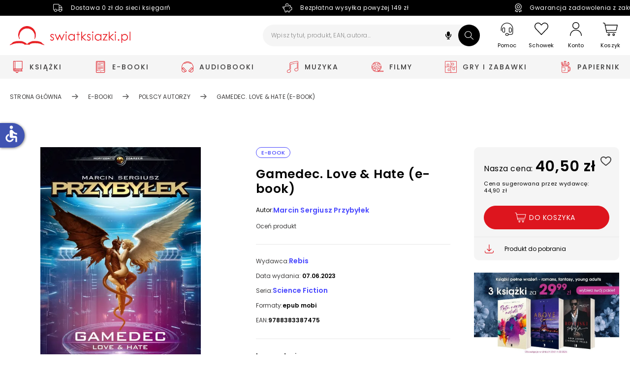

--- FILE ---
content_type: text/css
request_url: https://www.swiatksiazki.pl/static/frontend/scandipwa/swiat-ksiazki-basic/en_US/Magento_Theme/static/css/pages.91c5a67a.chunk.css
body_size: 52581
content:
:root{--blog-categories-border:1px solid #d3d3d3;--blog-category-chewron-border:1px solid grey;--blog-category-link-font-size:14px;--blog-category-chewron-size:10px}.BlogCategories-Category{display:block;border-top:none;text-align:left;margin:17px 0}.BlogCategories-Category h3{font-style:normal;font-weight:700;font-size:14px;line-height:16px;margin:0}.BlogCategories-Category:last-child{border-bottom:none;margin-bottom:20px}.BlogCategories-Category:after{display:none}.BlogCategories-Category .BlogSubCategory{margin-top:1.6rem;margin-left:2rem}.BlogCategories-Category .BlogCategoryTitle{display:flex;align-items:center;color:#000;font-weight:300;line-height:20px;letter-spacing:.6px;text-align:center}.BlogCategories-Title{margin-top:0;font-style:normal;font-weight:500;font-size:21px;line-height:25px;margin-bottom:0;letter-spacing:.5px;padding-top:24px}.BlogCategories-Title+div{margin-top:20px}.BlogCategories-PostCount{border:1px solid #e8e8e8;border-radius:1.5px;margin-left:5px;padding:2px 4px;font-weight:400;font-size:8px;line-height:12px;text-align:center}.BlogPostCard{font-size:12px;text-align:left;width:100%;padding-bottom:50px}.BlogPostCard:not(:last-of-type){border-bottom:1px solid #d9d9d9}@media (max-width:810px){.BlogPostCard{padding-bottom:25px}}.BlogPostCard_isLoading{padding:50% 0 0;animation:var(--placeholder-animation);background-image:var(--placeholder-image);background-size:var(--placeholder-size);box-shadow:var(--attraction-shadow)}.BlogPostCard-ReadMore{display:inline-block;margin-top:15px;font-weight:400}.BlogPostCard-Title{color:#000;margin-top:0;font-weight:500;font-size:17px;line-height:20px;letter-spacing:.8px;margin-bottom:15px}@media (min-width:811px){.BlogPostCard-Title_isFirstPost{font-size:30px;line-height:39px;font-weight:600}}@media (max-width:810px){.BlogPostCard-Title{margin-top:15px}}.BlogPostCard-Description{margin-top:18px;color:#000;max-width:100%}.BlogPostCard-Description p:last-child{margin-bottom:0}.BlogPostCard-ImageWrapper{flex-basis:40%}.BlogPostCard-BlogPostCategories{font-weight:400;font-size:12px;line-height:15px;letter-spacing:.2px}.BlogPostCard-Date{margin-right:24px}.BlogPostCard-BlogPostCategoriesLink{color:#000}.BlogPostCard-DateWrapper{display:flex;flex-wrap:wrap;color:var(--date-text-color);margin-bottom:6px;align-items:center}.BlogPostCard-DateWrapper_isFirstPost{margin-top:20px}.BlogPostCard-DateWrapper>*{margin-bottom:12px}.BlogPostCard-DateWrapper>svg{margin-right:1rem}.BlogPostCard-ImageBox{position:relative}.BlogPostCard-ImageBox img,.PostsDetails-Description img{height:100%;object-fit:cover;object-position:center;border-radius:10px}.BlogRecentPosts-Container{margin-top:58px}.BlogRecentPosts-PostCard{padding:10px 0}.BlogRecentPosts-PostCard_isFirstImage{display:flex}.BlogRecentPosts-PostCard_isFirstImage .BlogRecentPosts-Wrapper{margin-left:10px}.BlogRecentPosts-PostCard .Image img{height:100%;object-fit:cover;object-position:center;border-radius:10px}.BlogRecentPosts-PostTitle{margin:auto;font-style:normal;font-weight:400;font-size:12px;line-height:15px;letter-spacing:.2px}.BlogRecentPosts-PostTitlePlaceholder:after{content:"aaaaaaaaaaa";word-break:break-all}.BlogRecentPosts-Title{font-weight:500;font-size:21px;line-height:25px;letter-spacing:.5px}.BlogRecentPosts-ImageWrapper{flex-basis:40%}@media (min-width:811px){.BlogRecentPosts-ImageWrapper{max-height:70px}}.BlogRecentPosts-Wrapper{display:block;flex:1 1;margin:auto 0}.BlogRecentPosts-Date{position:absolute;bottom:0}:root{--search-criteria-background:#f5f5f5;--search-criteria-label-color:#c8c8c8;--search-criteria-search-term-color:#eee;--search-item-divider-color:#c8c8c8;--search-item-title-color:#c8c8c8}.BlogSearchOverlay{--placeholder-animation:placeholderAnimation 2s linear infinite;margin-top:90px;right:0;overflow-y:hidden;overflow-x:hidden;width:100%;max-width:100%;transition-duration:.2s;transition-property:width,opacity,transform,border-color;transform:scaleY(0);transform-origin:0 0;text-align:left;will-change:width,transform,border}.BlogSearchOverlay:not(.Overlay_isStatic){position:absolute;top:calc(100% - 22px);height:auto;padding-bottom:0;padding-top:25px;margin-top:0;border-radius:0 0 25px 25px;box-shadow:var(--product-cart-box-shadow);z-index:auto;border-color:#000;border-style:solid}.BlogSearchOverlay_isVisible{transform:scaleY(1);border-width:0 1px 1px}.BlogSearchOverlay:before{content:"";position:absolute;top:0;left:1px;width:calc(100% - 2px);height:1px}.BlogSearchOverlay-Criteria{margin-bottom:0;background-color:#fff;color:#000;padding:0;max-height:0;opacity:0;transition:opacity .2s;will-change:max-height,padding,opacity;border-color:#c8c8c8;border-left-color:var(--search-item-divider-color);border-bottom:1px var(--search-item-divider-color);border-style:solid;border-right-color:var(--search-item-divider-color);border-top-color:var(--search-item-divider-color);display:-webkit-box;-webkit-box-orient:vertical;-webkit-line-clamp:2;overflow:hidden;white-space:normal;text-overflow:clip}.BlogSearchOverlay-Criteria_isVisible{opacity:1;padding:9px 17px;max-height:100px;height:auto}@media (max-width:810px){.BlogSearchOverlay-Criteria_isVisible{padding-left:21px;padding-right:21px}}.BlogSearchOverlay-Criteria strong{margin-left:5px}.BlogSearchOverlay-Results{overflow-y:auto;height:100%;border-color:#c8c8c8;border-color:var(--search-item-divider-color);max-height:40vh;scrollbar-color:#c4c4c4 #ebebeb;scrollbar-width:thin}.BlogSearchOverlay-Results::-webkit-scrollbar{background:#ebebeb;width:6px;height:6px}.BlogSearchOverlay-Results::-webkit-scrollbar-track{background:#ebebeb}.BlogSearchOverlay-Results::-webkit-scrollbar-thumb{background:#c4c4c4;border-radius:10px}.BlogSearchOverlay-Results p{padding:14px 17px;font-size:14px;margin-top:0;margin-bottom:0}@media (max-width:810px){.BlogSearchOverlay-Results p{padding-left:21px;padding-right:21px}}.BlogSearchOverlay-Item{padding:14px 17px;margin-bottom:0}@media (max-width:810px){.BlogSearchOverlay-Item{padding-left:21px;padding-right:21px}}.BlogSearchOverlay-Item:before{content:none}.BlogSearchOverlay-Item:after{content:"";position:absolute;bottom:-1px;left:0;right:1rem;height:1px;background-color:#c8c8c8;background-color:var(--search-item-divider-color)}.BlogSearchOverlay-Item:last-child{margin-bottom:0}.BlogSearchOverlay-Item:last-child:after{content:none}.BlogSearchOverlay-Item .Image{max-height:4rem}.BlogSearchOverlay-Item .Image-Content{font-size:10px}.BlogSearchOverlay-Item .Image img{height:100%;object-position:center;object-fit:cover;border-radius:5px}.BlogSearchOverlay-Wrapper{display:grid;grid-column-gap:1rem;align-items:center;min-height:65px}.BlogSearchOverlay-Wrapper_isFirstImage{grid-template-columns:8rem auto}.BlogSearchOverlay-Content{display:flex;flex-direction:column;justify-content:center}.BlogSearchOverlay-Title{color:#c8c8c8;color:var(--search-item-title-color);font-style:normal;font-weight:400;font-size:12px;line-height:15px;letter-spacing:.2px;max-width:calc(100vw - 7rem);margin-top:0;margin-bottom:0}.BlogSearchOverlay-Title_isLoaded{text-overflow:ellipsis;overflow:hidden;white-space:nowrap}.BlogSearchOverlay-Link{color:inherit}.BlogSearchOverlay-Link:hover{text-decoration:none}:root{--blog-search-field-background:#eee;--blog-search-field-border-color:#c8c8c8}.BlogSearchBar-Search{z-index:1;max-height:44px}.BlogSearchBar-Search:before{font-size:12px;position:absolute;z-index:1;top:8px;right:15px;content:""}.BlogSearchBar-SearchWrapper{z-index:1;flex-grow:1;text-align:right}.BlogSearchBar-InputIcon{right:0;top:0;position:absolute;height:44px;width:44px;display:inline-flex;align-items:center;justify-content:center;border-radius:100%;background:#000}.BlogSearchBar-InputIcon svg path{fill:#fff}.BlogSearchBar-SearchField{height:44px;width:100%;max-width:100%;padding:9px 41px 9px 17px;transition-duration:.2s;transition-property:border-radius;border-width:1px;border-color:transparent;border-radius:23px;will-change:border-radius;background:#f5f5f5}.BlogSearchBar-SearchField:-ms-input-placeholder{font-weight:300}.BlogSearchBar-SearchField::placeholder{font-weight:300}.BlogSearchBar-SearchField:focus{border-color:#000;background:#fff}:root{--load-more-button-background:#fff;--load-more-button-color:#dd151e;--load-more-button-border:2px solid #eee}.PostsListing .ContentWrapper{max-width:1280px;margin:auto}@media (max-width:810px){.PostsListing .Pagination{margin-right:auto}}.PostsListing .CategoryPagination{justify-content:flex-start;margin-top:20px}.PostsListing .ExpandableContent{border-top:none}.PostsListing .ExpandableContent-Heading{font-style:normal;font-weight:500;font-size:17px;line-height:20px;letter-spacing:.8px}@media (max-width:810px){.PostsListing .ExpandableContent-Heading{margin-right:16px}}.PostsListing .ExpandableContent-Button{padding:25px 0;justify-content:normal}@media (max-width:810px){.PostsListing .ExpandableContent-Button_isContentExpanded{padding-bottom:10px}}@media (min-width:811px){.PostsListing{margin-bottom:60px}}.PostsListing-BlogHeaderWrapper{margin:0 21px;padding-top:31px}.PostsListing-BlogHeaderWrapper .ExpandableContent-Content{padding-left:0;padding-right:0}.PostsListing-GridWrapper{width:100%}@media (min-width:811px){.PostsListing-GridWrapper{margin-right:37px;width:75%}}.PostsListing-ColumnWrapper{display:flex}@media (max-width:810px){.PostsListing-ColumnWrapper{justify-content:center;flex-wrap:wrap}}.PostsListing-Sidebar{min-width:220px;max-width:280px}@media (min-width:811px){.PostsListing-Sidebar{margin-top:58px}}@media (max-width:810px){.PostsListing-Sidebar{order:3;min-width:100%}}.PostsListing-Header{margin-bottom:50px}@media (max-width:810px){.PostsListing-Header{margin-bottom:25px}}.PostsListing-Grid{display:grid;grid-gap:25px;grid-template-columns:repeat(1,minmax(0,1fr));grid-template-rows:repeat(1,minmax(0,1fr));flex-wrap:wrap}.PostsListing-Grid .BlogPostCard{width:100%;margin:auto}.PostsListing-Grid .BlogPostCard-ContentWrapper{height:100%}@media (max-width:810px){.PostsListing-Grid{order:1}}@media (min-width:811px){.PostsListing-Grid{grid-gap:50px;padding:0;grid-template-columns:repeat(1,1fr);flex-basis:70%;max-width:1084px;margin:auto}}.PostsListing-Grid .BlogPostCard:not(.BlogPostCard_isFirstPost){margin-bottom:0}@media (min-width:811px){.PostsListing-Grid .BlogPostCard:not(.BlogPostCard_isFirstPost) .BlogPostCard-ContentWrapper_isFirstImage{display:flex;justify-content:space-between;align-items:flex-start}.PostsListing-Grid .BlogPostCard:not(.BlogPostCard_isFirstPost) .BlogPostCard-ImageBox{flex:0 0 35%;justify-content:center;align-items:center}.PostsListing-Grid .BlogPostCard:not(.BlogPostCard_isFirstPost) .BlogPostCard-Details{flex:0 0 60%;margin:auto 0}}.PostsListing-Title{text-align:left;font-style:normal;font-size:30px;line-height:4rem;margin-top:0;margin-bottom:24px;font-weight:600}@media (max-width:810px){.PostsListing-Search{display:none}}.PostsListing-LoadMoreWrapper{padding-top:40px;text-align:center;flex-basis:100%}@media (max-width:810px){.PostsListing-LoadMoreWrapper{order:2;width:100%}}.BlogCommentForm-ActionContainer{margin-top:20px}@media (min-width:811px){.BlogCommentForm-ActionContainer{max-width:241px;max-height:48px}.BlogCommentForm-ActionContainer button{width:100%}}.BlogCommentForm-Heading{font-style:normal;font-weight:600;font-size:25px;line-height:30px;letter-spacing:.5px}.BlogCommentForm-Subtitle{margin-top:25px}.BlogCommentForm textarea{width:100%}.BlogCommentList-Container{padding-top:50px}.BlogCommentList-Container .BlogCommentForm{margin-bottom:30px}.BlogCommentList-Content{word-break:break-word}.BlogCommentList-List{width:100%}.BlogCommentList-List_isReplie{padding-left:40px}.BlogCommentList-LoadMoreCommentsButton{width:100%;border:1px solid var(--outline-button-border);background-color:var(--outline-button-background);color:var(--outline-button-color);height:var(--outline-button-height);-webkit-text-decoration:var(--outline-button-text-decoration);text-decoration:var(--outline-button-text-decoration);margin-top:25px;height:48px;text-transform:inherit}@media (min-width:811px){.BlogCommentList-LoadMoreCommentsButton:not([disabled]):hover{height:48px}}.BlogCommentList-Heading{display:flex;align-items:center;padding-bottom:5px}.BlogCommentList-CommentAuthor{font-style:normal;font-weight:500;font-size:14px;line-height:17px;text-align:center;letter-spacing:.5px;margin-bottom:0;margin-right:16px}.BlogCommentList-CommentPublishedDate{font-style:normal;font-weight:400;font-size:12px;line-height:14px;text-align:center;letter-spacing:.2px;margin-bottom:0;color:#8a8a8a}.BlogCommentList-CommentDetails{font-style:normal;font-weight:400;font-size:14px;line-height:20px;letter-spacing:.3px;margin-bottom:8.5px}.BlogCommentList-CommentDetails_isReplie{margin-bottom:30px}.BlogCommentList-ButtonReplies{color:#8a8a8a;font-style:normal;font-weight:400;font-size:12px;line-height:15px;letter-spacing:.2px;margin-bottom:30px}.BlogRelatedPosts-TitleWrapper{border-bottom:1px solid var(--color-black);height:-webkit-fit-content;height:-moz-fit-content;height:fit-content;margin-bottom:21px}.BlogRelatedPosts-Title{width:-webkit-fit-content;width:-moz-fit-content;width:fit-content;font-size:2rem;border-bottom:3px solid var(--color-black);margin-bottom:0}.BlogRelatedPosts-Wrapper{margin:0 10px}.BlogRelatedPosts-PostsWrapper{display:grid;grid-gap:40px 20px;grid-template-rows:repeat(auto-fill,1fr);grid-template-columns:repeat(2,1fr)}@media (min-width:811px){.BlogRelatedPosts-PostsWrapper{grid-gap:20px 20px}}:root{--posts-details-title-size:28px}.PostsDetails .ContentWrapper{max-width:1280px;margin:auto;width:100%}@media (min-width:811px){.PostsDetails .ContentWrapper{min-width:1280px}}@media (max-width:810px){.PostsDetails .ContentWrapper{padding:0 20px}}.PostsDetails-ContentLoader{width:100%}.PostsDetails-Wrapper{padding-bottom:30px}@media (max-width:810px){.PostsDetails-Wrapper{padding-top:5px}}.PostsDetails-CommentContainer{margin-top:30px}@media (min-width:811px){.PostsDetails-CommentContainer{width:100%;max-width:715px}}@media (max-width:810px){.PostsDetails-CommentContainer{width:100%}}.PostsDetails-PostDetailsCategories{font-weight:400;font-size:12px;line-height:15px;letter-spacing:.2px}.PostsDetails-PostDetailsCategoriesLink{color:#000}@media (min-width:811px){.PostsDetails-ColumnWrapper{display:flex}}.PostsDetails-Separator{border-top:1px solid #d9d9d9;margin-top:40px}@media (max-width:1023px){.PostsDetails-Separator{margin-bottom:40px}}@media (min-width:811px){.PostsDetails-Description{margin-right:33px;width:75%}}@media (max-width:810px){.PostsDetails-Description{order:1}}.PostsDetails-Description .Image_ratio_square{padding-bottom:0}.PostsDetails-Description .Image-Content{position:relative}.PostsDetails-Description .PostDetails-MediaGallery{display:grid;grid-gap:1rem;gap:1rem;grid-template-columns:repeat(2,1fr)}@media (min-width:1024px) and (max-width:1280px){.PostsDetails-Description .PostDetails-MediaGallery{grid-template-columns:repeat(3,1fr)}}@media (min-width:1280px){.PostsDetails-Description .PostDetails-MediaGallery{grid-template-columns:repeat(3,1fr)}}.PostsDetails-Description .PostDetails-MediaGallery .Image{border:1px solid grey;padding:30%;margin:auto}.PostsDetails-Sidebar{flex-basis:30%;min-width:280px;max-width:280px}@media (min-width:811px){.PostsDetails-Sidebar{margin-top:100px}}@media (max-width:810px){.PostsDetails-Sidebar{display:none}}.PostsDetails-Content{margin-top:15px}.PostsDetails-Content li,.PostsDetails-Content p,.PostsDetails-Content ul{font-style:normal;font-weight:300;font-size:14px;line-height:20px;letter-spacing:.6px}.PostsDetails-Content .Image-Image{position:relative;width:100%;height:100%}@media (min-width:811px){.PostsDetails-Content{margin-top:40px}}.PostsDetails-Title{text-align:left;font-weight:600;font-size:30px;line-height:39px;letter-spacing:.8px;margin-bottom:30px;margin-top:0}@media (max-width:810px){.PostsDetails-Title{font-weight:500;font-size:21px;line-height:25px;letter-spacing:.5px;margin-bottom:15px;padding-top:30px}}.PostsDetails-Author,.PostsDetails-DatePlaceholder,.PostsDetails-PostsDetailsCategoriesContainer{margin-right:24px}.PostsDetails-Date{display:flex;flex-wrap:wrap;align-items:center;margin-bottom:8px;font-weight:400;font-size:12px;line-height:15px;margin-right:24px;letter-spacing:.2px}.PostsDetails-Date>*{margin-bottom:12px}.PostsDetails .BlogRelatedPosts-Wrapper{margin-left:0;margin-right:0}.PostsDetails .BlogRelatedPosts-Wrapper .BlogPostCard{border-bottom:0}.PostsDetails-ContentPlaceholder{display:block;height:60vh;width:100%;margin-bottom:30px}.PostsDetails-ContentPlaceholder:after{content:"aaaaaaaaaaaaaaaaaaaaaaaaaaaaa";word-break:break-all;display:block;height:100%;width:100%}.PostsDetails-BlogHeaderWrapper{padding:0 20px}.PostsDetails-Iframe{margin:0 auto 1.2rem;padding:56.25% 0 0;position:relative}.PostsDetails-Iframe iframe{height:100%!important;left:0;position:absolute;top:0;width:100%!important}.PostsDetails .slick-dots li,.PostsDetails .slick-slider .slick-dots .slick-active{background-color:#9b2f34}.PasswordConfirmPopup .Form{margin-top:0;margin-bottom:0}.PasswordConfirmPopup .Popup-Content{padding:64px var(--popup-content-padding) 64px}.PasswordConfirmPopup .Popup-Content:after{padding-bottom:0}.PasswordConfirmPopup-Heading{margin-top:0;margin-bottom:15px;font-weight:600;font-size:25px;line-height:30px;text-align:center;letter-spacing:.5px}.PasswordConfirmPopup-Subheading{margin-top:0;margin-bottom:32px;font-weight:400;font-size:13px;line-height:20px;text-align:center;letter-spacing:.5px;color:#8a8a8a}.PasswordConfirmPopup .Field-Wrapper{margin-top:32px;margin-bottom:32px}.PasswordConfirmPopup .Field-Wrapper input:-ms-input-placeholder{color:#8a8a8a}.PasswordConfirmPopup .Field-Wrapper input::placeholder{color:#8a8a8a}.PasswordConfirmPopup-Button{margin-top:0!important;margin-bottom:0!important}@media (max-width:810px){.CartCards{margin-bottom:32px}}.CartCards-Expandable{background-color:#fff;border:1px solid #e8e8e8;border-radius:9px}.CartCards-Expandable_isApplied{background-color:#f5f5f5;border-color:#f5f5f5}.CartCards-Expandable_isApplied:last-of-type{border-bottom:0}.CartCards-Expandable:not(.CartCards-Expandable_isApplied) .ExpandableContent-Content_isContentExpanded{border-top:1px solid #e8e8e8}.CartCards-Expandable .ExpandableContent-Content{margin-top:0;margin-bottom:0}.CartCards-Expandable .ExpandableContent-Content_isContentExpanded{padding:0 20px 20px}@media (min-width:811px){.CartCards-Expandable .ExpandableContent-Content_isContentExpanded{padding-left:22px;padding-right:22px}}@media (min-width:811px){.CartCards-Expandable .ExpandableContent-Button{padding:20px 22px}}.CartCards-Expandable .ExpandableContent-Heading{font-size:14px;font-weight:400;cursor:pointer}.CartCards-Expandable .ExpandableContent-Heading svg{width:18px;height:18px;margin-right:10px}.CartCards-Expandable .ExpandableContent-Heading svg path{stroke:#dd151e}.CartCards-AppliedWrapper{margin-bottom:16px}.CartCards-Card{display:flex;align-items:center}.CartCards-Card:first-child{margin-top:16px}.CartCards-Card:not(:first-child){margin-top:24px}[dir=ltr] .CartCards-CardButton{margin-left:auto}[dir=rtl] .CartCards-CardButton{margin-right:auto}.CartCards-CardButton{width:auto}[dir=ltr] .CartCards-CardButton svg{margin-right:9px}[dir=rtl] .CartCards-CardButton svg{margin-left:9px}[dir=ltr] .CartCards-CardCheck{margin-right:8px}[dir=rtl] .CartCards-CardCheck{margin-left:8px}.CartCards-CardCheck path{fill:#3bbb76}[dir=ltr] .CartCards-CardDetails{margin-right:24px}[dir=rtl] .CartCards-CardDetails{margin-left:24px}.CartCards-CardDetails{margin-top:-2px}.CartCards-CardDetailsWrapper{display:flex}.CartCards-CardDetailsText{font-weight:300;font-size:12px;line-height:16px;letter-spacing:.2px;margin-top:0;margin-bottom:0;color:#8a8a8a}.CartCards-CardDetailsText_isSuccess{font-weight:500;color:#3bbb76}.CartCards-CardDetailsText:not(:first-child){margin-top:6px}.CartCards-FormSection{margin-top:24px}.CartCards-FormSectionSpacer{margin:22px -22px;border-bottom:1px solid #e8e8e8}.CartCards-FormSectionTitle{font-size:14px;font-weight:400;margin-top:0;margin-bottom:21px}.CartCards-FormSection .Field-Wrapper .Field_type_checkbox span{font-size:14px}.CartCards-FormSection .Field-Wrapper input:-ms-input-placeholder{color:#8a8a8a}.CartCards-FormSection .Field-Wrapper input::placeholder{color:#8a8a8a}.CartCards-FormSection .Field-Wrapper:not(:first-of-type){margin-top:16px}.CartCards-FormButton{width:100%;text-transform:none}.CartCards-Agreements{margin-bottom:16px}.CartCards-Agreements .Field-CheckboxLabel,.CartCards-Agreements .Field-CheckboxLabel a,.CartCards-Agreements .Field-CheckboxLabel span{font-weight:400;font-size:12px;line-height:15px;letter-spacing:.2px}.CartCards-Agreements .Field-CheckboxLabel a{color:#4847ff}.CartCards-Agreements .Field-CheckboxLabel a:not(.ShowMoreLessText-Toggle){text-decoration:underline}.CartCards-Agreements .ShowMoreLessText-Toggle,.CartCards-Agreements .ShowMoreLessText a{color:#4847ff}.CartCards-Agreements .ShowMoreLessText-Toggle{font-weight:500;text-decoration:underline}.CartCards-CustomerCards{margin-bottom:24px}.CartCards-CustomerCard{display:flex;align-items:center;justify-content:space-between;font-weight:400;font-size:14px;line-height:20px;letter-spacing:.3px}.CartCards-CustomerCard_isHeading{font-weight:400;font-size:12px;line-height:15px;letter-spacing:.2px;color:#8a8a8a}.CartCards-CustomerCard:not(:first-child){margin-top:12px}:root{--cart-promotion-background:#3e5aea;--cart-promotion-color:var(--color-white)}[dir=ltr] .CartPromotion{padding-left:23px;padding-right:58px}[dir=rtl] .CartPromotion{padding-right:23px;padding-left:58px}.CartPromotion{padding-top:15px;padding-bottom:14px;margin-bottom:16px;min-height:77px;width:100%;border-radius:9px;background-color:#3e5aea;background-color:var(--cart-promotion-background);color:var(--color-white);color:var(--cart-promotion-color);font-weight:400;font-size:14px;line-height:21px;text-align:left;overflow:hidden}[dir=ltr] .CartPromotion svg{right:0}[dir=rtl] .CartPromotion svg{left:0}.CartPromotion svg{height:53px;width:53px;position:absolute;bottom:0}.CartPromotion svg path{fill:var(--color-white);fill:var(--cart-promotion-color)}.CartPromotion-Footer{padding:0 16px 16px}@media (min-width:811px){.CartPromotion-Footer{position:absolute;bottom:0;left:0;width:100%;height:179px;display:flex;align-items:center;justify-content:center;padding:0 16px}}[dir=ltr] .CartPromotion-Popup{left:0}[dir=rtl] .CartPromotion-Popup{right:0}.CartPromotion-Popup{--popup-max-height:none;--popup-max-width:925px;top:0;width:100%;height:100%;z-index:802;display:flex;align-items:flex-start;justify-content:center;padding:24px;overflow-y:auto}.CartPromotion-Popup .NotificationList{max-width:100%}.CartPromotion-Popup .Popup-Content{display:flex;flex-direction:column;padding:32px 0 0;width:100%;overflow-y:visible;overflow-y:initial}.CartPromotion-Popup .Popup-Content:after{padding-bottom:0}@media (max-width:810px){.CartPromotion-Popup .Popup-Content{max-height:var(--popup-max-height)}}@media (min-width:811px){.CartPromotion-Popup .Popup-Content{padding-top:52px}.CartPromotion-Popup .Popup-Content:after{padding-bottom:180px;background-color:#f5f5f5;border-radius:0 0 9px 9px}}@media (min-width:768px) and (max-width:1023px) and (-webkit-min-device-pixel-ratio:1){.CartPromotion-Popup .Popup-Content:after{padding-bottom:0;background-color:transparent;border-radius:0}}@media (max-width:810px){[dir=ltr] .CartPromotion-Popup .Popup-CloseBtn{right:18px}[dir=rtl] .CartPromotion-Popup .Popup-CloseBtn{left:18px}.CartPromotion-Popup .Popup-CloseBtn{height:18px;width:18px;top:18px}.CartPromotion-Popup .Popup-CloseBtn svg{height:18px;width:18px}}.CartPromotion-Loader{--loader-scale:0.5}.CartPromotion-Loader span{display:none}.CartPromotion-Header{padding-bottom:14px;padding-left:16px;padding-right:16px;text-align:center;border-bottom:1px solid #e8e8e8}@media (min-width:811px){.CartPromotion-Header{padding-bottom:16px}}.CartPromotion-Name{margin-top:0;margin-bottom:8px}@media (max-width:810px){.CartPromotion-Name{font-weight:500}}@media (min-width:811px){.CartPromotion-Name{margin-bottom:16px}}.CartPromotion-Description{margin-top:0;margin-bottom:14px}@media (min-width:811px){.CartPromotion-Description{margin-bottom:16px}}.CartPromotion-ProductList{display:grid;grid-template-columns:auto;grid-gap:42px 50px;padding-top:16px;padding-left:6px;padding-right:6px}@media (min-width:811px){.CartPromotion-ProductList{padding:32px 69px}}@media (min-width:768px) and (max-width:1023px) and (-webkit-min-device-pixel-ratio:1){.CartPromotion-ProductList{padding:32px 26px}}[dir=ltr] .CartPromotion-ProductList li.ProductCard{border-right-color:transparent}[dir=rtl] .CartPromotion-ProductList li.ProductCard{border-left-color:transparent}@media (min-width:811px){.CartPromotion-ProductList{grid-template-columns:repeat(3,1fr)}}@media (min-width:768px) and (max-width:1023px) and (-webkit-min-device-pixel-ratio:1){.CartPromotion-ProductList{grid-template-columns:repeat(2,1fr)}}@media (min-width:810px) and (max-width:1160px){.CartPromotion-ProductList{grid-template-columns:repeat(2,1fr)}}.PromotedProducts-Title{display:flex;align-items:flex-start;padding:36px 0 16px}[dir=ltr] .PromotedProducts-Title h2{margin-left:10px;margin-right:0}[dir=rtl] .PromotedProducts-Title h2{margin-right:10px;margin-left:0}.PromotedProducts-Title h2{margin-top:0;margin-bottom:0}.PromotedProducts-Title h2 span{color:#ffae1b}.PromotedProducts-Content{background-color:#fff;border:1px solid #ffae1b;border-radius:9px;overflow:hidden}.PromotedProducts-Content .ProductPublisherOrProducer{text-align:left;margin-top:5px;margin-bottom:5px}.PromotedProducts-Content .ProductSlider{min-height:0}.PromotedProducts-Content .ProductSlider-Placeholder{min-height:229px}.PromotedProducts-Content .ProductSlider .ProductCard .OmnibusPriceInfo{max-width:none;margin-left:0;margin-right:0;text-align:left;max-height:none}.PromotedProducts-Content .ProductSlider:after,.PromotedProducts-Content .ProductSlider:before{content:"";position:absolute;top:0;bottom:0;width:50px;z-index:5}[dir=ltr] .PromotedProducts-Content .ProductSlider:before{left:-14px}[dir=rtl] .PromotedProducts-Content .ProductSlider:before{right:-14px}.PromotedProducts-Content .ProductSlider:before{background:linear-gradient(90deg,hsla(0,0%,100%,.94) 13.04%,hsla(0,0%,100%,0))}[dir=ltr] .PromotedProducts-Content .ProductSlider:after{right:-14px}[dir=rtl] .PromotedProducts-Content .ProductSlider:after{left:-14px}.PromotedProducts-Content .ProductSlider:after{background:linear-gradient(270deg,hsla(0,0%,100%,.94) 13.04%,hsla(0,0%,100%,0))}@media (max-width:810px){.RecommendedProducts{margin-bottom:32px}}.RecommendedProducts-Title{display:flex;align-items:flex-start;padding:0 0 20px;margin-bottom:24px;border-bottom:1px solid #f1f2f3}@media (min-width:811px){.RecommendedProducts-Title{padding:24px 0 20px}}.RecommendedProducts-Title h2{font-weight:500;margin-top:0;margin-bottom:0}@media (min-width:811px){.RecommendedProducts-Title h2{font-size:21px;line-height:25px}}.RecommendedProducts-Content .ProductSlider:after,.RecommendedProducts-Content .ProductSlider:before{content:"";position:absolute;top:0;bottom:0;width:50px;z-index:5}@media (max-width:810px){.RecommendedProducts-Content .ProductSlider{overflow:hidden;margin-left:-20px;margin-right:-20px}.RecommendedProducts-Content .ProductSlider .slick-slider{margin-left:0;margin-right:0}}:root{--footer-totals-mobile-height:114px;--advox-free-delivery-height:24px}.CartPage{margin-bottom:0;overflow:inherit}@media (max-width:810px){.CartPage{--footer-totals-height:var(--footer-totals-mobile-height);padding-bottom:calc(var(--footer-totals-height) + var(--navigation-tabs-height));min-height:calc(100vh - var(--header-total-height) - var(--navigation-tabs-height));padding-left:0;padding-right:0}.CartPage_withFreeDeliveryInfo{--footer-totals-height:calc(var(--footer-totals-mobile-height) + var(--advox-free-delivery-height))}}[dir=ltr] .CartPage-OutOfStockProductsWarning{left:0}[dir=rtl] .CartPage-OutOfStockProductsWarning{right:0}.CartPage-OutOfStockProductsWarning{padding:var(--button-padding);display:flex;justify-content:center;background-color:red;background-color:var(--primary-error-color,red);font-size:14px;font-weight:600;color:var(--color-white);text-align:center;width:100%}.CartPage #edrone_basket{grid-column:1/-1;padding-top:24px;padding-bottom:24px}@media (max-width:810px){.CartPage #edrone_basket{padding-top:0;padding-bottom:0}}@media (min-width:811px){.CartPage-AdditionalProductsWrapper{overflow:hidden;padding-bottom:230px}.CartPage-AdditionalProductsWrapper+.CartPage-AdditionalProductsSpace{margin-top:-200px}}@media (min-width:811px){.CartPage-Wrapper{margin-top:48px;grid-template-columns:minmax(calc(100% - 420px),1fr) minmax(400px,1fr);grid-gap:20px}}@media (min-width:768px) and (max-width:1023px) and (-webkit-min-device-pixel-ratio:1){.CartPage-Wrapper{grid-template-columns:minmax(calc(100% - 370px),1fr) minmax(350px,1fr)}}@media (max-width:810px){.CartPage-Wrapper{margin-top:32px;padding:0 20px}}.CartPage-Empty{padding:0;text-align:left}.CartPage-Empty h2{margin-top:0;margin-bottom:17px}.CartPage-Empty h2 span{color:#dd151e}@media (min-width:811px){.CartPage-ItemsWrapper{margin-bottom:40px}}@media (max-width:810px){.CartPage-ItemsWrapper{margin-bottom:32px}}.CartPage-ItemsHeadingWrapper{display:flex;align-items:flex-end;padding:0 0 16px}@media (max-width:810px){.CartPage-ItemsHeadingWrapper{flex-wrap:wrap}}.CartPage-ItemsHeading{margin:0 10px 0 0;text-transform:capitalize;cursor:default}.CartPage-ItemsHeading h2{margin:0}.CartPage-ItemsHeading_type_simple span{color:#dd151e}.CartPage-ItemsHeading_type_downloadable span{color:#4847ff}.CartPage-ItemsSubHeading{font-size:14px;line-height:22px;font-weight:600;letter-spacing:.5px;cursor:default}@media (min-width:811px){.CartPage-ItemsSubHeading{margin-bottom:4px}}@media (max-width:810px){.CartPage-ItemsSubHeading{font-weight:500;width:100%}}.CartPage-Floating{margin-top:0}@media (min-width:811px){.CartPage-Floating{position:-webkit-sticky;position:sticky;top:100px;justify-content:flex-start;margin-bottom:auto;z-index:1}}.CartPage .CartPage-Discount{background-color:#fff;border:1px solid #e8e8e8;border-radius:9px;margin:0 0 16px}@media (min-width:811px){.CartPage .CartPage-Discount .ExpandableContent-Button{padding:20px 22px}.CartPage .CartPage-Discount .ExpandableContent-Content_isContentExpanded{padding:0 22px 20px}}@media (max-width:810px){.CartPage .CartPage-Discount{margin-top:32px}}.CartPage .CartPage-Discount .CartPage-ExpandableContentHeading{font-size:14px;font-weight:400;cursor:pointer}.CartPage .CartPage-Discount .CartPage-ExpandableContentHeading svg{width:18px;height:18px;margin-right:10px}.CartPage .CartPage-Discount .CartPage-ExpandableContentHeading svg path{stroke:#dd151e}@media (max-width:810px){.CartPage .CheckoutOrderSummary-ButtonWrapper{--footer-totals-height:var(--footer-totals-mobile-height)}}@media (max-width:810px){.CartPage_withFreeDeliveryInfo .CheckoutOrderSummary-ButtonWrapper{--footer-totals-height:calc(var(--footer-totals-mobile-height) + var(--advox-free-delivery-height))}}.CartPage-CheckoutButton{margin:0}@media (min-width:811px){.CartPage .CartItem:first-child .CartItem-Wrapper_isCart{border-radius:9px 9px 0 0}.CartPage .CartItem:last-child .CartItem-Wrapper_isCart{border-radius:0 0 9px 9px;border-bottom:1px solid #e8e8e8}.CartPage .CartItem:last-child:first-child .CartItem-Wrapper_isCart{border-radius:9px}.CartPage .CartItem .CartItem-Wrapper_isCart{border:1px solid #e8e8e8;border-bottom:none}}@media (max-width:810px){.CartPage .Draggable:first-child .CartItem-Wrapper_isMobileLayout{border-radius:9px 9px 0 0}.CartPage .Draggable:last-child .CartItem-Wrapper_isMobileLayout{border-radius:0 0 9px 9px;border-bottom:1px solid #e8e8e8}.CartPage .Draggable:last-child:first-child .CartItem-Wrapper_isMobileLayout{border-radius:9px}.CartPage .Draggable .CartItem-Wrapper_isMobileLayout{border:1px solid #e8e8e8;border-bottom:none}}.PasswordChangePage .ContentWrapper{min-height:calc(100vh - var(--header-total-height));padding:28px 20px 50px}@media (min-width:811px){.PasswordChangePage .ContentWrapper{padding-top:25px}}.PasswordChangePage .Loader{margin:0}.PasswordChangePage-Heading{text-decoration:none;text-align:center;margin:0;letter-spacing:.5px;font-weight:600;font-size:25px;line-height:30px}@media (max-width:810px){.PasswordChangePage-Wrapper{padding:28px}.PasswordChangePage-Wrapper h1{font-size:21px}}.PasswordChangePage-Wrapper .Form{text-align:center;margin-top:35px}.PasswordChangePage-Wrapper .Form .PasswordStrength-Label{min-width:auto}.PasswordChangePage-Wrapper .Form .Button[type=submit]{width:100%;max-width:unset;margin-top:30px}.PasswordChangePage-Wrapper .FieldForm-Fields{margin-bottom:0}.PasswordChangePage-Action{max-width:545px;margin:0 auto}@media (min-width:811px){.PasswordChangePage-Action{padding:24px 16px 16px}}.PasswordChangePage-WarningMsg{padding-top:20px;text-align:center;font-size:15px}.PasswordChangePage-WarningMsg,.PasswordChangePage-WarningMsg h2{color:var(--primary-error-color)}.SearchPage-DescriptionContent{display:inline}.SearchPage-Heading{color:var(--availability-color);text-transform:none;margin-right:0}.SearchPage-Heading span{color:#000}@media (min-width:811px){.ResendConfirmEmail-InnerWrapper{max-width:500px;margin:0 auto;padding-top:30px}}.ResendConfirmEmail-Heading{font-weight:400;font-size:14px;line-height:18px;letter-spacing:.3px;color:#8a8a8a;margin:0 auto 30px;display:block;padding:0;text-align:center}.ResendConfirmEmail-ResendButton{width:100%;margin-top:30px}.ResendConfirmEmail .Loader{margin:0}.ConfirmAccountPage{min-height:45vh;--content-wrapper-width:500px}.ConfirmAccountPage-EmailInput{display:block}.ConfirmAccountPage-Heading{margin-bottom:30px}.ConfirmAccountPage-Button{width:100%}@media (min-width:811px){.ConfirmAccountPage-Form{display:flex;align-items:center;justify-content:center;flex-direction:column}}@media (min-width:811px) and (min-width:811px){.ConfirmAccountPage-Form .Field-Wrapper{width:100%}}@media (max-width:810px){.MenuPage{background-color:#fff;z-index:20}}@media (min-width:768px) and (max-width:1023px) and (-webkit-min-device-pixel-ratio:1){.MenuPage{min-height:calc(100vh - var(--header-total-height) - var(--navigation-tabs-height));min-height:calc(100vh - var(--header-total-height) - var(--navigation-tabs-height) - var(--category-page-miscellaneous-height, 0px));margin-top:var(--header-total-height);margin-bottom:var(--footer-total-height)}}@media (min-width:768px) and (max-width:1023px) and (-webkit-min-device-pixel-ratio:1){.MenuPage~footer.Footer,.MenuPage~section.Newsletter{display:none}}[dir=ltr] .SharedWishlistItem,[dir=rtl] .SharedWishlistItem{height:auto;max-height:none}.SharedWishlistItem .ProductCard-Link{display:grid;align-items:flex-start;grid-template-columns:126px calc(50% - 126px) calc(50% - 280px) 280px}@media (min-width:768px) and (max-width:1023px) and (-webkit-min-device-pixel-ratio:1){.SharedWishlistItem .ProductCard-Link{grid-template-columns:126px calc(50% - 126px) calc(50% - 200px) 200px}}@media (max-width:810px){.SharedWishlistItem .ProductCard-Link{grid-template:"figure content" "figure comment" "figure actions"/126px calc(100% - 126px)}}@media (max-width:480px){.SharedWishlistItem .ProductCard-Link{display:block}}.SharedWishlistItem .ProductCard-Link .ProductWishlistButton{height:45px;width:45px}@media (max-width:810px){.SharedWishlistItem .ProductCard-Link .ProductCard-FigureReview{grid-area:figure}}.SharedWishlistItem .ProductCard-Link .ProductCard-Figure{padding-top:0;height:126px;width:86px}.SharedWishlistItem .ProductCard-Link .ProductCard-Figure .Image{width:100%}.SharedWishlistItem .ProductCard-Link .ProductCard-Figure .Image img{max-height:none}@media (max-width:480px){.SharedWishlistItem .ProductCard-Link .ProductCard-Figure{height:auto;width:auto}}.SharedWishlistItem .ProductCard-Link .ProductCard-MainInfo{flex-direction:column;align-items:flex-start}@media (max-width:480px){.SharedWishlistItem .ProductCard-Link .ProductCard-MainInfo{align-items:center}}@media (max-width:810px){.SharedWishlistItem .ProductCard-Link .ProductCard-Content{grid-area:content}}.SharedWishlistItem .ProductCard-Link .ProductCard-SharedWishlistComment{word-break:break-all}@media (max-width:810px){.SharedWishlistItem .ProductCard-Link .ProductCard-SharedWishlistComment{grid-area:comment}}@media (max-width:810px){.SharedWishlistItem .ProductCard-Link .ProductCard-ActionWrapper{grid-area:actions}}.WishlistSharedPage{margin-bottom:100px}.WishlistSharedPage-CreatorsInfo{margin-bottom:16px}@media (max-width:810px){.WishlistSharedPage-CreatorsInfo{padding-top:20px;font-size:20px;line-height:26px}}.WishlistSharedPage-Products{display:flex;flex-direction:column}.WishlistSharedPage-ProductsHeading{display:grid;grid-template-columns:repeat(2,1fr);padding:16px 0;border-bottom:1px solid #e8e8e8}.WishlistSharedPage-ProductsHeading span{font-size:14px;line-height:20px;color:#000;font-weight:400;letter-spacing:.3px;padding:0 16px}.WishlistSharedPage-ProductsHeading span:first-child{padding-left:0}.WishlistSharedPage-ActionBar{margin-top:24px}@media (min-width:811px){.WishlistSharedPage-ActionBar .MyAccountMyWishlist-Button{margin-left:0;margin-right:0}}.ContactForm{width:85%}@media (max-width:810px){.ContactForm{width:95%;padding-bottom:30px;margin:auto}}.ContactForm textarea{width:100%;height:100%}.ContactForm-HeadingContainer{margin-bottom:30px}.ContactForm-Heading{font-weight:500;font-size:21px;line-height:25px}.ContactForm-ActionContainer{margin-top:20px}.ContactForm button{margin-top:20px;width:30%}@media (min-width:811px){.ContactForm .FieldForm-Fields{display:grid;grid-template-columns:repeat(2,1fr);align-items:center;grid-gap:10px;gap:10px}}.ContactForm .FieldForm-Fields .Field input{--input-border-color:#b9b9b9}@media (max-width:810px){.ContactForm .FieldForm-Fields .Field-Wrapper{margin-bottom:10px}}@media (min-width:811px){.ContactForm .FieldForm-Fields .Field-Wrapper_type_textarea{grid-row:2/4;grid-column:2;height:100%}}@media (max-width:810px){.ContactForm .FieldForm-Fields .Field-Wrapper_type_textarea{grid-column:5}}.ContactForm .FieldForm-Fields .Field-Wrapper_type_textarea .Field_type_textarea{height:100%}.ContactForm .Field-Wrapper:not(:first-of-type){margin-top:0}.ContactForm .ContactForm button{width:280px}.ContactPage{margin-bottom:50px}.ContactPage-ColumnWrapper{display:flex}@media (max-width:810px){.ContactPage-ColumnWrapper{display:block;padding:12px 0;margin-bottom:0}}@media (min-width:811px){.ContactPage-PromoBlock{margin-top:66px}}@media (max-width:810px){.ContactPage-PromoBlock{margin-bottom:60px;width:90%}}.ContactPage-ContactFormWrapper{display:flex}@media (max-width:810px){.ContactPage-ContactFormWrapper{flex-direction:column;align-items:center}}.ContactPage-FormWrapper{width:65%;margin-right:15px}@media (max-width:810px){.ContactPage-FormWrapper{margin-right:0;margin-bottom:25px;width:90%}}.ContactPage .ContactInfoBanner{background:#f5f5f5;border-radius:9px;padding:35px;margin-bottom:24px}@media (max-width:810px){.ContactPage .ContactInfoBanner{margin-bottom:10px}}.ContactPage .ContactInfoBanner p{font-size:14px;font-weight:400;line-height:20px;letter-spacing:.3px;color:var(--main-text-and-icons_2);margin:0}.ContactPage .ContactInfoBanner .ContactInfoBanner-Danger{color:var(--main-primary);margin-bottom:15px}.ContactPage .ContactInfoBanner .ContactInfoBanner-Danger_Bold{font-size:17px;font-weight:500}.ContactPage .ContactForm{width:100%}@media (max-width:810px){.ContactPage .ContactForm{padding-bottom:0}}.ContactPage .ContactUs-Title{margin-bottom:30px;font-weight:500;font-size:21px}.ContactPage .ContactUs-SingleBox{display:grid;grid-template-columns:20px 1fr;grid-gap:30px;margin-bottom:30px}.ContactPage .ContactUs-SingleBox img{height:auto}.ContactPage .ContactUs-SingleBox:last-of-type .ContactUs-BoldText,.ContactPage .ContactUs-SingleBox:last-of-type .ContactUs-NormalText,.ContactPage .ContactUs-SingleBox:last-of-type .ContactUs-SmallUnderAddress{font-size:14px;font-weight:400;line-height:20px;letter-spacing:.3px;color:#3e3d3d;margin-bottom:0}.ContactPage .ContactUs-SingleBox:last-of-type a.ContactUs-BoldText,.ContactPage .ContactUs-SingleBox:last-of-type a.ContactUs-NormalText,.ContactPage .ContactUs-SingleBox:last-of-type a.ContactUs-SmallUnderAddress{font-size:14px;font-weight:500;line-height:21px;letter-spacing:1.17px;color:#3e3d3d;margin-bottom:0}.ContactPage .ContactUs-SingleBoxRow:not(:last-of-type){margin-bottom:10px}.ContactPage .ContactUs-SingleAddressBoxContent{width:90%}.ContactPage .ContactUs-ContactIcon{margin-top:2px}.ContactPage .ContactUs-ImageBox{margin-top:6px}.ContactPage .ContactUs-SingleContactContent{margin-top:5px}.ContactPage .ContactUs-BoldText,.ContactPage .ContactUs-NormalText,.ContactPage .ContactUs-SmallUnderAddress{font-size:14px;font-weight:500;line-height:17px;letter-spacing:.5px;color:#000;margin-bottom:0}.ContactPage .ContactUs-SmallUnderAddress{font-size:10px;line-height:12px;font-weight:400;letter-spacing:.17px}.ContactPage .ContactUs-NormalText{font-weight:300}.ContactPage-ColumnUsContainer{width:35%}@media (max-width:810px){.ContactPage-ColumnUsContainer{width:75%;margin-left:20px;padding-bottom:15px}}.ContactPage-MapContainer{margin:auto 0;width:70%;border-radius:9px}@media (max-width:810px){.ContactPage-MapContainer{width:100%}}@media (max-width:810px){.ContactPage .ContentWrapper{padding:0}}[dir=ltr] .ContactPage .SingleProductWidget-PictureWrapper .Image img{object-fit:contain}[dir=ltr] .ContactPage .SingleProductWidget_isBannerVariant{max-width:100%;padding:6px 35px}@media (min-width:811px){[dir=ltr] .ContactPage .SingleProductWidget_isBannerVariant{min-width:450px}}@media (max-width:810px){[dir=ltr] .ContactPage .SingleProductWidget_isBannerVariant{min-height:100%;max-height:100%}}@media (min-width:811px){[dir=ltr] .ContactPage .SingleProductWidget-PictureWrapper{min-width:155px}}[dir=ltr] .ContactPage .SingleProductWidget-BannerContent{align-items:flex-start}[dir=ltr] .ContactPage .SingleProductWidget-BannerContent .ProductPrice-PriceValue{font-weight:500;font-size:21px;line-height:25px;letter-spacing:.5px}[dir=ltr] .ContactPage .SingleProductWidget-BannerContent .ProductPrice_hasDiscount .ProductPrice-HighPrice{font-weight:300;font-size:18px;line-height:16px;letter-spacing:.1px;margin-top:10px}@media (max-width:810px){[dir=ltr] .ContactPage .SingleProductWidget-BannerContent .ProductPrice_hasDiscount .ProductPrice-HighPrice{margin-top:5px}}[dir=ltr] .ContactPage .SingleProductWidget-BannerContent .ProductLabel-Wrapper .ProductLabel_type_sale{mix-blend-mode:normal;opacity:.15;color:#fff;background:transparent;border:none;font-size:30px;font-weight:700}@media (max-width:810px){[dir=ltr] .ContactPage .SingleProductWidget-BannerContent .ProductLabel-Wrapper .ProductLabel_type_sale{font-size:25px;letter-spacing:1.39px}}[dir=ltr] .ContactPage .SingleProductWidget-BannerTitle{margin-top:30px;font-weight:500;font-size:21px;line-height:25px;letter-spacing:.5px}.CreateAccount .ContentWrapper{min-height:calc(100vh - var(--header-total-height));padding:28px 20px 50px}@media (max-width:810px){.CreateAccount .ContentWrapper{padding-bottom:28px;padding-bottom:calc(28px + var(--navigation-tabs-height, 0))}}@media (min-width:811px){.CreateAccount .ContentWrapper{padding-top:25px}}@media (min-width:811px){.CreateAccount-InnerWrapper{max-width:545px;margin:0 auto;padding-top:0}}@media (max-width:810px){.CreateAccount-InnerWrapper .MyAccountOverlay-Additional section{text-align:center}}.CreateAccount-InnerWrapper .MyAccountOverlay-Additional section button{margin-left:0;margin-right:0}.CreateAccount .Loader{margin:0}.LoginAccount .ContentWrapper{min-height:calc(100vh - var(--header-total-height));min-height:calc(100vh - var(--header-total-height) - var(--navigation-tabs-height, 0));padding:28px 20px 50px}@media (max-width:810px){.LoginAccount .ContentWrapper{padding-bottom:28px;padding-bottom:calc(28px + var(--navigation-tabs-height, 0))}}@media (min-width:811px){.LoginAccount .ContentWrapper{padding-top:25px}}@media (min-width:811px){.LoginAccount-CreateAccount{padding:24px 16px 16px}}.LoginAccount-CreateAccount,.LoginAccount-CreateAccount .MyAccountOverlay-Heading{text-align:left}.LoginAccount-CreateAccount ul li{list-style-type:disc}.LoginAccount-CreateAccountButton{max-width:220px;width:100%;margin-top:35px}@media (max-width:810px){.LoginAccount-CreateAccountContent{padding-top:14px;padding-left:14px;padding-right:14px}}.LoginAccount-InnerWrapper_isRedirect{display:grid;grid-gap:64px}@media (min-width:811px){.LoginAccount-InnerWrapper_isRedirect{grid-template-columns:repeat(2,1fr)}}.LoginAccount-InnerWrapper_isRedirect .MyAccountOverlay-Action .Form,.LoginAccount-InnerWrapper_isRedirect .MyAccountOverlay-Heading{text-align:left;margin-bottom:35px}@media (max-width:810px){.LoginAccount-InnerWrapper_isRedirect .MyAccountOverlay-Action .Form,.LoginAccount-InnerWrapper_isRedirect .MyAccountOverlay-Heading{margin-bottom:0}}.LoginAccount-InnerWrapper_isRedirect .MyAccountOverlay-Additional section{justify-content:flex-start}@media (min-width:811px){.LoginAccount-InnerWrapper:not(.LoginAccount-InnerWrapper_isRedirect){max-width:545px;margin:0 auto;padding-top:0}}.LoginAccount .Loader{margin:0}.ForgotPassword .ContentWrapper{min-height:calc(100vh - var(--header-total-height));padding:28px 20px 50px}@media (min-width:811px){.ForgotPassword .ContentWrapper{padding-top:25px}}@media (min-width:811px){.ForgotPassword-InnerWrapper{max-width:545px;margin:0 auto;padding-top:0}}.ForgotPassword .Loader{margin:0}.MyAccountOrderPrint-Wrapper{height:100%;padding:20px 0}.MyAccountOrder-Repayment{background-color:var(--button-background)}.ForgotPasswordSuccess .ContentWrapper{min-height:calc(100vh - var(--header-total-height));padding:28px 20px 50px}@media (min-width:811px){.ForgotPasswordSuccess .ContentWrapper{padding-top:25px}}@media (min-width:811px){.ForgotPasswordSuccess-InnerWrapper{max-width:545px;margin:0 auto;padding-top:0}}.ForgotPasswordSuccess .Loader{margin:0}.ForgotPasswordSuccess .MyAccountOverlay-Additional{padding:0}.ForgotPasswordSuccess .MyAccountOverlay-Additional .Button{margin-left:0}.ForgotPasswordSuccess .MyAccountForgotPasswordSuccess-Text{margin:35px auto 6px}.MyAccountSidebarPage{opacity:1;margin-bottom:20px}@media (min-width:768px) and (max-width:1023px) and (-webkit-min-device-pixel-ratio:1){.MyAccountSidebarPage{min-height:calc(100vh - var(--header-total-height) - var(--navigation-tabs-height));min-height:calc(100vh - var(--header-total-height) - var(--navigation-tabs-height) - var(--category-page-miscellaneous-height, 0px));margin-top:calc(var(--header-total-height) + 10px);margin-bottom:var(--footer-total-height);max-width:100vw;overflow:hidden}}@media (min-width:768px) and (max-width:1023px) and (-webkit-min-device-pixel-ratio:1){.MyAccountSidebarPage~footer.Footer,.MyAccountSidebarPage~section.Newsletter{display:none}}.MyAccountSidebarPage-SidebarList{padding-bottom:60px}.GiftCardsOrderSuccess{display:flex;flex-direction:column;align-items:center;justify-content:center;text-align:center;padding-left:21px;padding-right:21px;max-width:609px;width:100%;margin-left:auto;margin-right:auto}.GiftCardsOrderSuccess-ButtonWrapper,.GiftCardsOrderSuccess-Heading,.GiftCardsOrderSuccess-InfoWrapper,.GiftCardsOrderSuccess-OrderWrapper{margin-bottom:32px}.GiftCardsOrderSuccess-ButtonWrapper p,.GiftCardsOrderSuccess-Heading p,.GiftCardsOrderSuccess-InfoWrapper p,.GiftCardsOrderSuccess-OrderWrapper p{font-weight:300;font-size:14px;line-height:20px;text-align:center;letter-spacing:.6px;margin-top:0;margin-bottom:0}.GiftCardsOrderSuccess-ButtonWrapper p:not(:first-child),.GiftCardsOrderSuccess-Heading p:not(:first-child),.GiftCardsOrderSuccess-InfoWrapper p:not(:first-child),.GiftCardsOrderSuccess-OrderWrapper p:not(:first-child){margin-top:32px}.GiftCardsOrderSuccess-Heading{font-weight:600;font-size:25px;line-height:30px;text-align:center;letter-spacing:.5px}@media (min-width:811px){.GiftCardsOrderSuccess-Heading{font-weight:600;font-size:30px;line-height:39px;text-align:center;letter-spacing:.8px}}.GiftCardsOrderSuccess-ErrorWrapper{border-bottom:2px solid #dd151e;box-shadow:0 15px 35px rgba(221,21,30,.15);margin-bottom:32px;width:100%;max-width:609px;padding:24px;text-align:center}.GiftCardsOrderSuccess-ErrorWrapper a,.GiftCardsOrderSuccess-ErrorWrapper p{font-size:14px;line-height:20px;font-weight:400}.GiftCardsOrderSuccess-ErrorWrapper p{color:#dd151e;margin-bottom:24px}.GiftCardsOrderSuccess-ErrorWrapper p strong{font-weight:500}.GiftCardsOrderSuccess-ErrorWrapper p:last-child{margin-bottom:0}.GiftCardsOrderSuccess-ErrorWrapper a{color:#4847ff;margin-left:5px}.GiftCardsOrderSuccess-ErrorWrapper_cashOnDelivery strong{display:block}.GiftCardsOrderSuccess-OrderWrapper p{font-size:17px;line-height:20px;text-align:center;letter-spacing:.8px;margin-top:0;margin-bottom:0}.GiftCardsOrderSuccess-OrderWrapper p.GiftCardsOrderSuccess-OrderItem{font-weight:300;font-size:17px;line-height:20px}.GiftCardsOrderSuccess-OrderItemId{font-weight:500;color:#dd151e}.GiftCardsOrderSuccess-ButtonWrapper{display:grid;grid-gap:16px}.GiftCardsOrderSuccess-ButtonWrapper .Button{font-weight:400}@media (max-width:810px){.GiftCardsOrderSuccess-ButtonWrapper,.GiftCardsOrderSuccess-ButtonWrapper .Button{width:100%}}@media (min-width:811px){.GiftCardsOrderSuccess-ButtonWrapper{grid-template-columns:repeat(2,1fr)}}.InvoiceInformation{display:flex;flex-direction:column;align-items:center;justify-content:center;text-align:center;padding-left:21px;padding-right:21px;max-width:609px;width:100%;margin-left:auto;margin-right:auto}.InvoiceInformation-ButtonWrapper,.InvoiceInformation-Heading,.InvoiceInformation-InfoWrapper,.InvoiceInformation-OrderWrapper{margin-bottom:32px}.InvoiceInformation-ButtonWrapper p,.InvoiceInformation-Heading p,.InvoiceInformation-InfoWrapper p,.InvoiceInformation-OrderWrapper p{font-weight:300;font-size:14px;line-height:20px;text-align:center;letter-spacing:.6px;margin-top:0;margin-bottom:0}.InvoiceInformation-ButtonWrapper p:not(:first-child),.InvoiceInformation-Heading p:not(:first-child),.InvoiceInformation-InfoWrapper p:not(:first-child),.InvoiceInformation-OrderWrapper p:not(:first-child){margin-top:32px}.InvoiceInformation-Heading{font-weight:600;font-size:25px;line-height:30px;text-align:center;letter-spacing:.5px}@media (min-width:811px){.InvoiceInformation-Heading{font-weight:600;font-size:30px;line-height:39px;text-align:center;letter-spacing:.8px}}.InvoiceInformation-ErrorWrapper{border-bottom:2px solid #dd151e;box-shadow:0 15px 35px rgba(221,21,30,.15);margin-bottom:32px;width:100%;max-width:609px;padding:24px;text-align:center}.InvoiceInformation-ErrorWrapper a,.InvoiceInformation-ErrorWrapper p{font-size:14px;line-height:20px;font-weight:400}.InvoiceInformation-ErrorWrapper p{color:#dd151e;margin-bottom:24px}.InvoiceInformation-ErrorWrapper p strong{font-weight:500}.InvoiceInformation-ErrorWrapper p:last-child{margin-bottom:0}.InvoiceInformation-ErrorWrapper a{color:#4847ff;margin-left:5px}.InvoiceInformation-ErrorWrapper_cashOnDelivery strong{display:block}.InvoiceInformation-OrderWrapper p{font-size:17px;line-height:20px;text-align:center;letter-spacing:.8px;margin-top:0;margin-bottom:0}.InvoiceInformation-OrderWrapper p.InvoiceInformation-OrderItem{font-weight:300;font-size:17px;line-height:20px}.InvoiceInformation-OrderItemId{font-weight:500;color:#dd151e}.InvoiceInformation-ButtonWrapper .Button{font-weight:400}@media (max-width:810px){.InvoiceInformation-ButtonWrapper,.InvoiceInformation-ButtonWrapper .Button{width:100%}}.LoginAsCustomer .ContentWrapper{min-height:calc(100vh - var(--header-total-height));padding:28px 20px 50px}@media (min-width:811px){.LoginAsCustomer .ContentWrapper{padding-top:25px}}.LoginAsCustomer-InnerWrapper{text-align:center}@media (min-width:811px){.LoginAsCustomer-InnerWrapper{max-width:545px;margin:0 auto;padding-top:0}}.LoginAsCustomer .Loader{margin:0;z-index:200}.LoginAsCustomer .Loader-Spinner span{text-align:center;left:50%;transform:translateX(-50%);width:500px}.LoginAsCustomer .Loader-Spinner span h1{color:var(--main-primary)}.SmsConfirmSubscription{display:grid;grid-template-columns:repeat(1,minmax(0,1fr))}.SmsConfirmSubscription-ContentSection,.SmsConfirmSubscription-ContentWrapper{display:grid;grid-template-columns:repeat(1,minmax(0,1fr));place-items:center;text-align:center}.SmsConfirmSubscription-Heading{text-align:center;margin-bottom:14px}@media (max-width:810px){.SmsConfirmSubscription-Heading{margin-bottom:17px}}.DictionaryPage{opacity:1}
/*# sourceMappingURL=pages.91c5a67a.chunk.css.map */

--- FILE ---
content_type: text/css
request_url: https://www.swiatksiazki.pl/static/frontend/scandipwa/swiat-ksiazki-basic/en_US/Magento_Theme/static/css/default~account~checkout.490f871c.chunk.css
body_size: 1177
content:
@media (max-width:810px){.MyAccountAddressForm-ActionsWrapper{margin:25px auto 40px;display:flex;flex-direction:column}}@media (min-width:811px){.MyAccountAddressForm-ActionsWrapper{text-align:right}}@media (min-width:811px){.MyAccountAddressForm-ActionsWrapper .Button{min-width:200px}}@media (min-width:1280px){.MyAccountAddressForm-ActionsWrapper .Button{min-width:280px}}@media (max-width:810px){.MyAccountAddressForm-ActionsWrapper .Button_variant_outlineSecondary{margin-top:12px;order:2}}@media (min-width:811px){.MyAccountAddressForm-ActionsWrapper .Button_variant_outlineSecondary{margin-right:12px}}@media (min-width:811px){.MyAccountAddressForm-ActionsWrapper{margin-top:34px}}.PayUCardsSecureForm-Form{display:flex;flex-wrap:wrap;grid-gap:24px 16px;width:350px;max-width:100%;background:linear-gradient(123deg,#dd151e 30.49%,#fc6b01 93.08%);padding:24px;border-radius:9px;margin:10px 0}.PayUCardsSecureForm-FormInputWrapper_number{width:100%}.PayUCardsSecureForm-FormInputWrapper_cvv,.PayUCardsSecureForm-FormInputWrapper_date{width:calc(50% - 8px)}.PayUCardsSecureForm-FormInputLabel{font-size:12px;line-height:15px;font-weight:400;letter-spacing:.2px;color:#fff;margin-bottom:8px}.PayUCardsSecureForm-FormInput{background:#fff;padding:12px;border-radius:9px;height:40px}.PayUCardsSecureForm-Errors p{font-size:12px;line-height:18px;font-weight:400;color:#dd151e;margin-bottom:6px}
/*# sourceMappingURL=default~account~checkout.490f871c.chunk.css.map */

--- FILE ---
content_type: text/css
request_url: https://www.swiatksiazki.pl/static/frontend/scandipwa/swiat-ksiazki-basic/en_US/Magento_Theme/static/css/checkout.8ceac2c6.chunk.css
body_size: 45454
content:
.CheckoutAddressForm .Field-Wrapper:first-of-type{margin-top:24px}.CheckoutAddressForm .FieldSelect-Select{width:100%}.CheckoutAddressForm .FieldForm-HeadingWrapper{display:flex;align-items:center;grid-gap:16px;margin-top:40px}.CheckoutAddressForm .FieldForm-Heading{font-size:17px;line-height:20px;font-weight:500;color:#000;letter-spacing:.8px;margin-bottom:0}.CheckoutAddressForm .FieldForm-Heading_insideForm{grid-column:1/-1;width:100%;margin-top:20px}.CheckoutAddressForm .FieldForm-SubHeading{font-size:12px;font-weight:400;line-height:15px;letter-spacing:.2px;color:#b9b9b9}.CheckoutAddressForm .FieldForm-SubHeading_secondary{color:#f26522}[dir=ltr] .CheckoutAddressForm .FieldSelect_isDisabled .FieldSelect-Clickable{cursor:default}[dir=ltr] .CheckoutAddressForm .FieldSelect_isDisabled .FieldSelect-Select{background:#f5f5f5}[dir=ltr] .CheckoutAddressForm .FieldSelect_isDisabled+.Field-LabelContainer{color:#8a8a8a;background:#fff;padding:0 8px}[dir=ltr] .CheckoutAddressForm .FieldSelect_isDisabled .ChevronIcon{display:none}:root{--checkout-address-table-border:#e8e8e8;--checkout-address-table-check-mark-hover-color:#000}.CheckoutAddressTable_isDisabled{cursor:default}.CheckoutAddressTable_isDisabled .CheckoutAddressTable-Button{opacity:.4;cursor:default}.CheckoutAddressTable_isDisabled .RadioButtonIcon{cursor:default}.CheckoutAddressTable_isDisabled .RadioButtonIcon-Dot{fill:transparent}@media (max-width:810px){.CheckoutAddressTable:last-child .CheckoutAddressTable-Button:not(:last-child){margin:0 0 24px}}.CheckoutAddressTable-Button{border-radius:9px;border-width:1px;margin:0}.CheckoutAddressTable-Button_isSelected{--checkout-address-table-border:#e8e8e8}.CheckoutAddressTable-Button_isSelected .KeyValueTable-Heading{color:#fff}.CheckoutAddressTable-Button_isSelected .KeyValueTable-Heading:before{background:#000}.CheckoutAddressTable-Button_isSelected .KeyValueTable-Heading .RadioButtonIcon{background:#fff}.CheckoutAddressTable-Button_isSelected .KeyValueTable-Heading .RadioButtonIcon .RadioButtonIcon-Circle{fill:#fff}.CheckoutAddressTable-Button:hover .KeyValueTable-Heading .RadioButtonIcon,.CheckoutAddressTable-Button_isSelected .KeyValueTable-Heading .RadioButtonIcon .RadioButtonIcon-Dot{fill:#000}.CheckoutAddressTable-Button .KeyValueTable-Heading{font-size:14px;font-weight:500;background:transparent;position:relative;padding:15px 15px 15px 56px;overflow:hidden;word-break:break-word}.CheckoutAddressTable-Button .KeyValueTable-Heading:before{content:"";display:block;width:calc(100% + 2px);height:100%;border:1px solid #e8e8e8;position:absolute;top:-1px;left:-1px;z-index:-1;border-radius:9px;box-sizing:border-box;transition:all .2s cubic-bezier(.47,0,.745,.715)}.CheckoutAddressTable-Button .KeyValueTable-Heading .RadioButtonIcon{border-radius:100%;width:18px;height:18px;left:27px;top:50%;transform:translateY(-50%)}.CheckoutAddressTable-Button .KeyValueTable-Heading .RadioButtonIcon-Circle{fill:#b9b9b9}.CheckoutAddressTable-Button .KeyValueTable tr{border-bottom:none}.CheckoutAddressTable-Button .KeyValueTable tbody tr:first-child td,.CheckoutAddressTable-Button .KeyValueTable tbody tr:first-child th{padding-top:24px}.CheckoutAddressTable-Button .KeyValueTable tbody tr:last-child td,.CheckoutAddressTable-Button .KeyValueTable tbody tr:last-child th{padding-bottom:24px}.CheckoutAddressTable-Button .KeyValueTable tbody td,.CheckoutAddressTable-Button .KeyValueTable tbody th{font-size:14px;font-weight:400;line-height:140%}.CheckoutAddressTable-Button .KeyValueTable tbody th{color:#8a8a8a;padding:5px 10px 5px 24px}@media (min-width:811px){.CheckoutAddressTable-Button .KeyValueTable tbody th{width:40%}}.CheckoutAddressTable-Button .KeyValueTable tbody td{padding:5px 24px 5px 10px}@media (min-width:811px){.CheckoutAddressTable-Button .KeyValueTable tbody td{width:60%}}.CheckoutAddressTable-ErrorMessage{font-size:12px;font-weight:400;line-height:15px;color:var(--main-primary);margin:5px 26px 0 24px;letter-spacing:.2px}.CheckoutInvoiceInformation-Heading{display:flex;align-items:center;grid-gap:14px}.CheckoutInvoiceInformation-Heading strong{letter-spacing:.5px}.CheckoutInvoiceInformation-Wrapper p{font-size:12px;line-height:15px;font-weight:400;color:#000;letter-spacing:.2px;padding-right:24px}@media (min-width:811px){.CheckoutInvoiceInformation-Wrapper p{max-width:374px}}.CheckoutInvoiceInformation-Wrapper p:nth-child(odd){color:#dd151e}.CheckoutInvoiceInformation-Wrapper p:last-child{margin-bottom:0}.CheckoutAddressBook-Wrapper{display:grid}@media (max-width:810px){.CheckoutAddressBook-Wrapper{grid-gap:24px}}@media (min-width:811px){.CheckoutAddressBook-Wrapper{grid-template-columns:repeat(2,1fr);grid-gap:22px 24px}}@media (min-width:768px) and (max-width:1023px) and (-webkit-min-device-pixel-ratio:1){.CheckoutAddressBook-Wrapper{grid-template-columns:1fr;grid-gap:24px}}.CheckoutAddressBook-Wrapper_noAddresses{grid-template-columns:1fr}.CheckoutAddressBook-Wrapper .CheckoutAddressTable{order:2}@media (min-width:1024px) and (max-width:1280px){.CheckoutAddressBook-Wrapper .CheckoutAddressTable:first-child{order:0}}@media (min-width:1280px){.CheckoutAddressBook-Wrapper .CheckoutAddressTable:first-child{order:0}}.CheckoutAddressBook-Wrapper .CheckoutInvoiceInformation-Wrapper{order:1}@media (min-width:811px){.CheckoutAddressBook-Wrapper .CheckoutInvoiceInformation-Wrapper{margin-bottom:24px}}@media (min-width:1280px){.CheckoutAddressBook .FieldForm-Fields,.CheckoutAddressBook .FieldGroup{grid-column-gap:20px}.CheckoutAddressBook .FieldForm-Fields>:last-child:nth-child(odd),.CheckoutAddressBook .FieldGroup>:last-child:nth-child(odd){grid-column:span 1}}.CheckoutAddressBook-CustomAddressWrapper{margin:24px 0}.CheckoutAddressBook-CustomAddressButtons{display:flex;grid-gap:15px}.CheckoutAddressBook-CustomAddressButtons .Button{font-size:12px;text-transform:inherit}@media (min-width:811px){.CheckoutAddressBook-CustomAddressButtons .Button_showAll{min-width:215px}.CheckoutAddressBook-CustomAddressButtons .Button_isExpanded{min-width:158px}.CheckoutAddressBook-CustomAddressButtons .Button_addNewAddress{min-width:182px}}@media (max-width:810px){.CheckoutAddressBook-CustomAddressButtons{flex-direction:column}}.CheckoutAddressBook-VatMessage{display:grid;grid-template-columns:30px auto;align-items:center;grid-gap:17px;margin:30px 0}@media (max-width:810px){.CheckoutAddressBook-VatMessage{grid-gap:12px}}.CheckoutAddressBook-VatMessage p{font-size:12px;font-weight:400;line-height:15px;letter-spacing:.2px;margin-bottom:0}.CheckoutAddressBook-VatMessage strong{color:#dd151e}.CheckoutOrderDivision{margin-top:40px;padding-top:40px;border-top:1px solid #e8e8e8}@media (max-width:810px){.CheckoutOrderDivision{padding-top:12px;padding-bottom:12px}}.CheckoutOrderDivision-Heading h2{margin-top:0}.CheckoutOrderDivision-Heading span{color:var(--main-primary)}.CheckoutOrderDivision-SubHeading{font-size:12px;font-weight:400;line-height:17px;margin-bottom:24px}@media (min-width:811px){.CheckoutOrderDivision-SubHeading{padding-right:70px}}@media (max-width:810px){.CheckoutOrderDivision-SubHeading{margin-bottom:17px}}.CheckoutOrderDivision-OrdersWrapper{display:flex;flex-direction:column}.CheckoutOrderDivision-OrdersWrapper:not(.CheckoutOrderDivision-OrdersWrapper_isWithoutDownloadable){grid-gap:20px}.CheckoutOrderDivision-OrdersWrapper_isWithoutDownloadable .CheckoutOrderDivision-Order:first-child,.CheckoutOrderDivision-OrdersWrapper_isWithoutDownloadable .CheckoutOrderDivision-Order:first-child .CheckoutOrderDivision-OrderSummary{border-bottom:0;border-radius:9px 9px 0 0}.CheckoutOrderDivision-OrdersWrapper_isWithoutDownloadable .CheckoutOrderDivision-Order:last-child,.CheckoutOrderDivision-OrdersWrapper_isWithoutDownloadable .CheckoutOrderDivision-Order:last-child .CheckoutOrderDivision-OrderSummary{border-top:0;border-radius:0 0 9px 9px}.CheckoutOrderDivision-Order{border:1px solid #e8e8e8;border-radius:9px;display:grid;grid-template-columns:290px calc(100% - 290px);grid-template-rows:-webkit-max-content;grid-template-rows:max-content}@media (min-width:811px){.CheckoutOrderDivision-Order{max-width:820px}}@media (min-width:1024px) and (max-width:1280px){.CheckoutOrderDivision-Order{grid-template-columns:250px calc(100% - 250px)}}@media (min-width:768px) and (max-width:1023px) and (-webkit-min-device-pixel-ratio:1){.CheckoutOrderDivision-Order{display:block}}@media (max-width:810px){.CheckoutOrderDivision-Order{display:block;background:#f5f5f5;border:none}}.CheckoutOrderDivision-OrderNumber{font-size:11px;font-weight:500;line-height:16px;color:#fff;background:var(--main-primary);border-radius:25px;padding:2.5px 10px}.CheckoutOrderDivision-OrderSummary{background:#f5f5f5;border-radius:9px;padding:24px 28px 24px 16px}@media (min-width:811px){.CheckoutOrderDivision-OrderSummary{border:1px solid #e8e8e8;width:calc(100% + 2px);height:calc(100% + 2px);margin-top:-1px;margin-left:-1px}}@media (min-width:1024px) and (max-width:1280px){.CheckoutOrderDivision-OrderSummary{padding:20px 24px 20px 12px}}@media (max-width:810px){.CheckoutOrderDivision-OrderSummary{padding:17px;border-bottom:1px solid #fff}}.CheckoutOrderDivision-OrderSummaryTotalDetails p{font-size:10px;line-height:12px;font-weight:400;letter-spacing:.17px;color:#8a8a8a}.CheckoutOrderDivision-OrderSummaryItem{display:flex;align-items:center;justify-content:space-between;flex-wrap:wrap;margin-top:16px;cursor:default}.CheckoutOrderDivision-OrderSummaryItemLabel,.CheckoutOrderDivision-OrderSummaryItemValue{font-size:12px;line-height:14px;font-weight:400;margin-bottom:0}.CheckoutOrderDivision-OrderSummaryItemLabel svg,.CheckoutOrderDivision-OrderSummaryItemValue svg{margin-right:6px}.CheckoutOrderDivision-OrderSummaryItemLabel{line-height:18px}.CheckoutOrderDivision-OrderSummaryItemAdditional{font-size:10px;line-height:12px;font-weight:400;margin-bottom:0;color:#8a8a8a;width:100%;letter-spacing:.17px;margin-top:4px}.CheckoutOrderDivision-OrderSummaryItem_variant_shipping_date .CheckoutOrderDivision-OrderSummaryItemValue{color:#f26522}.CheckoutOrderDivision-OrderSummaryItem_variant_shipping_date.CheckoutOrderDivision-OrderSummaryItem_is24h .CheckoutOrderDivision-OrderSummaryItemValue{color:#3bbb76;text-transform:uppercase;font-weight:500}.CheckoutOrderDivision-OrderSummaryItem_variant_total_row .CheckoutOrderDivision-OrderSummaryItemValue{font-weight:600}.CheckoutOrderDivision-OrderSummaryItem_variant_total_row_package,.CheckoutOrderDivision-OrderSummaryItem_variant_total_row_physical,.CheckoutOrderDivision-OrderSummaryItem_variant_total_row_virtual{margin-top:8px}.CheckoutOrderDivision-OrderProducts{padding:0 24px 24px}@media (min-width:1024px) and (max-width:1280px){.CheckoutOrderDivision-OrderProducts{padding:0 20px 20px}}@media (max-width:810px){.CheckoutOrderDivision-OrderProducts{padding:0 17px 17px}}.CheckoutOrderDivision-OrderItems{padding-top:8px}.CheckoutOrderDivision-OrderItemsHeading{padding:16px 0}.CheckoutOrderDivision-OrderItemsHeading h5{font-weight:500;line-height:17px;margin:0}.CheckoutOrderDivision-OrderItemsHeading_type_simple h5 span{color:var(--main-primary)}.CheckoutOrderDivision-OrderItemsHeading_type_downloadable h5 span{color:var(--product-labels-top)}.CheckoutOrderDivision-OrderItemsHeading_type_downloadable h5 span+span{color:#000;font-size:12px;line-height:15px;font-weight:400}.CheckoutOrderDivision-OrderItemsSubHeading{display:inline-block;color:#8a8a8a;font-size:10px;line-height:16px;font-weight:400;letter-spacing:.17px;margin-top:4px}.CheckoutOrderDivision-Product{display:grid;grid-template-columns:58px auto;grid-gap:35px;margin-bottom:16px;padding:0 14px}@media (max-width:810px){.CheckoutOrderDivision-Product{grid-template-columns:50px auto;grid-gap:20px;margin-bottom:16px}}.CheckoutOrderDivision-Product:last-of-type{margin-bottom:0}.CheckoutOrderDivision-ProductName{display:-webkit-box;-webkit-box-orient:vertical;-webkit-line-clamp:2;overflow:hidden;white-space:normal;text-overflow:clip}.CheckoutOrderDivision-ProductContent a,.CheckoutOrderDivision-ProductContent p{font-size:11px;font-weight:400;line-height:14px;letter-spacing:.2px}.CheckoutOrderDivision-ProductContent p{cursor:default;margin-bottom:5px}.CheckoutOrderDivision-AttributeWrapper_formats,.CheckoutOrderDivision-ProductAuthors{font-size:11px;line-height:14px;margin-bottom:5px}.CheckoutOrderDivision-AttributeWrapper_formats{display:inline-block;font-weight:400;letter-spacing:.2px;cursor:default}.CheckoutOrderDivision-AttributeWrapper_formats .CheckoutOrderDivision-AttributeValue span:not(:last-child){padding-right:8px;margin-right:6px;position:relative}.CheckoutOrderDivision-AttributeWrapper_formats .CheckoutOrderDivision-AttributeValue span:not(:last-child):before{content:"";display:block;position:absolute;width:4px;height:4px;top:50%;right:0;transform:translateY(-50%);background:#000;border-radius:50%}.CheckoutOrderDivision-ProductImage,.CheckoutOrderDivision-ProductImage img{max-height:85px}.CheckoutOrderDivision-ExpandableContent{border:none}.CheckoutOrderDivision-ExpandableContent .ExpandableContent-Button{padding:20px 0}.CheckoutOrderDivision-ExpandableContent .ExpandableContent-Button h2{font-size:18px;line-height:25px;margin:0}.CheckoutOrderDivision-ExpandableContent .ExpandableContent-Button h2 span{color:var(--main-primary)}.CheckoutOrderDivision-ExpandableContent .ExpandableContent-Content{padding:0}.CheckoutOrderDivision-EditShippingMethodWrapper{display:flex;justify-content:flex-start;margin:27px 0}.CheckoutOrderDivision-EditShippingMethodLink{display:flex;align-items:center;grid-gap:12px;font-size:12px;line-height:18px;font-weight:500}.CheckoutOrderDivision-EditShippingMethodLink,.CheckoutOrderDivision-EditShippingMethodLink:hover{color:#000}.CheckoutOrderDivision-Notification{font-size:12px;font-weight:500;line-height:18px;color:#fff;margin:24px 0;width:100%;padding:7px 18px;background:#3bbb76;border-radius:25px;display:flex;align-items:center}.CheckoutOrderDivision-Notification svg{margin-right:10px}.CheckoutOrderDivision-Actions{margin-top:24px}.CheckoutOrderDivision-Actions .Button{text-transform:inherit}@media (min-width:811px){.CheckoutOrderDivision-Actions .Button{min-width:295px}}@media (max-width:810px){.CheckoutOrderDivision-Actions .Button{font-size:12px;line-height:14px}}.CheckoutOrderDivision-Actions .Button-Split{background:#3bbb76;border-color:#3bbb76}.CheckoutOrderDivision-Actions .Button-Split:hover{background:#298151;border-color:#298151}.CheckoutPayment{border-radius:9px;border:1px solid #e8e8e8;padding:0;transition:box-shadow .2s linear}.CheckoutPayment:first-child{border-top:1px solid #e8e8e8}.CheckoutPayment:not(:first-child){margin-top:16px}.CheckoutPayment_isSelected{box-shadow:0 10px 10px rgba(0,0,0,.1);background:#f5f5f5;z-index:1}.CheckoutPayment .Agreements{padding:18px 17px 30px}@media (min-width:811px){[dir=ltr] .CheckoutPayment .Agreements{padding-left:62px;padding-right:17px}[dir=rtl] .CheckoutPayment .Agreements{padding-right:62px;padding-left:17px}}.CheckoutPayment .Agreements .ShowMoreLessText,.CheckoutPayment .Agreements .ShowMoreLessText-Toggle,.CheckoutPayment .Agreements .ShowMoreLessText a{color:#3e3d3d}.CheckoutPayment .Agreements .ShowMoreLessText-Toggle{font-weight:500;text-decoration:underline}.CheckoutPayment .Agreements .Field-CheckboxLabel,.CheckoutPayment .Agreements .Field-CheckboxLabel a,.CheckoutPayment .Agreements .Field-CheckboxLabel span{font-weight:400;font-size:14px;line-height:20px;letter-spacing:.3px}.CheckoutPayment .Agreements .Field-CheckboxLabel a{letter-spacing:.5px;color:#000}.CheckoutPayment .Agreements .Field-CheckboxLabel a,.CheckoutPayment .Agreements a:not(.ShowMoreLessText-Toggle){text-decoration:underline}.CheckoutPayment-Row{display:grid;grid-template-columns:repeat(1,minmax(0,auto)) repeat(1,minmax(0,1fr));align-items:center;grid-gap:17px}.CheckoutPayment-Row img,.CheckoutPayment-Row svg{width:auto}.CheckoutPayment-Button{align-items:center;padding:12px 17px}.CheckoutPayment-MethodTitle{font-weight:500}.CheckoutPayment .Field [type=radio]+.input-control{margin-right:27px}.CheckoutPayment .FieldGroup-ErrorMessages{margin-top:16px}[dir=ltr] .CheckoutPayment .FieldGroup_hasError,[dir=ltr] .CheckoutPayment .FieldGroup_isValid{border-left:0}[dir=rtl] .CheckoutPayment .FieldGroup_hasError,[dir=rtl] .CheckoutPayment .FieldGroup_isValid{border-right:0}[dir=ltr] .CheckoutPayment .FieldGroup_hasError,[dir=ltr] .CheckoutPayment .FieldGroup_isValid{padding-left:0}[dir=rtl] .CheckoutPayment .FieldGroup_hasError,[dir=rtl] .CheckoutPayment .FieldGroup_isValid{padding-right:0}.CheckoutPayment-SubPayments{display:grid;grid-gap:16px;grid-template-columns:repeat(2,1fr)}@media (min-width:811px){.CheckoutPayment-SubPayments{grid-template-columns:repeat(4,1fr)}}.CheckoutPayment-SubPaymentsForm{margin-top:1px;padding-left:17px;padding-right:17px}@media (min-width:811px){[dir=ltr] .CheckoutPayment-SubPaymentsForm{padding-left:62px;padding-right:35px}[dir=rtl] .CheckoutPayment-SubPaymentsForm{padding-right:62px;padding-left:35px}}.CheckoutPayment-BlikForm{margin-top:1px;padding:8px 17px 0}.CheckoutPayment-BlikForm .Field{max-width:200px}@media (min-width:811px){[dir=ltr] .CheckoutPayment-BlikForm{padding-left:62px;padding-right:17px}[dir=rtl] .CheckoutPayment-BlikForm{padding-right:62px;padding-left:17px}}.CheckoutPayment-PaymentImage{height:24px;width:auto}.CheckoutPayment-PaymentImage .lazy-load-image-background{display:flex;align-items:center}.CheckoutPayment-PaymentImage img{object-fit:contain;object-position:center}.CheckoutPayment-SubPayment{display:flex;align-items:center;justify-content:center;height:64px;width:100%;background-color:#fff;border:1px solid #e8e8e8;border-radius:9px;cursor:pointer}.CheckoutPayment-SubPayment input[type=radio]{display:none}.CheckoutPayment-SubPayment_isSelected{border-color:#000}.CheckoutPayment-SubPayment .Field_type_radio .input-control{display:none}.CheckoutPayment-SubPaymentImage{height:32px;width:auto;max-width:70%;pointer-events:none}.CheckoutPayment-SubPaymentImage img{object-fit:contain;object-position:center}.CheckoutPayment .PayUCardsSecureForm{padding-left:17px;padding-right:17px}@media (min-width:811px){[dir=ltr] .CheckoutPayment .PayUCardsSecureForm{padding-left:62px;padding-right:35px}[dir=rtl] .CheckoutPayment .PayUCardsSecureForm{padding-right:62px;padding-left:35px}}.CheckoutPayments{margin-top:40px;padding-top:40px;border-top:1px solid #e8e8e8}@media (max-width:810px){.CheckoutPayments{margin-top:32px;padding-top:0}}.CheckoutPayments .Checkout-Heading{margin:0 0 24px}@media (max-width:810px){.CheckoutPayments .Checkout-Heading{margin:0 0 20px}}.CheckoutPayments-Methods{width:100%}@media (min-width:768px) and (max-width:1023px) and (-webkit-min-device-pixel-ratio:1){.CheckoutShippingDetails{padding:0 10px}}@media (min-width:811px){.CheckoutShippingDetails{padding:0 20px}}.CheckoutShippingDetails-Wrapper{display:grid;grid-template-columns:repeat(2,1fr);grid-gap:10px;margin-top:40px;padding-top:40px;border-top:1px solid #e8e8e8;margin-bottom:40px}@media (max-width:810px){.CheckoutShippingDetails-Wrapper{grid-template-columns:1fr;grid-gap:35px}}.CheckoutShippingDetails-Heading{display:flex;align-items:center;margin-bottom:25px}.CheckoutShippingDetails-Heading h4{font-size:17px;line-height:20px;font-weight:500;margin:0 10px 0 0}@media (min-width:811px){.CheckoutShippingDetails-Heading h4{margin:0 19px 0 0}}.CheckoutShippingDetails-Link{display:flex}.CheckoutShippingDetails-AdditionalContent p,.CheckoutShippingDetails-Content p{font-size:12px;line-height:20px;margin-bottom:0;font-weight:400}.CheckoutShippingDetails-AdditionalContent p:last-child,.CheckoutShippingDetails-Content p:last-child{margin-bottom:0}.CheckoutShippingDetails-AdditionalContent,.CheckoutShippingDetails-ShoppingSpotHours,.CheckoutShippingDetails-ShoppingSpotInfo{margin-top:10px}.CheckoutBilling{opacity:1;margin-top:0}.CheckoutBilling_disabled:before{content:"";width:100%;height:100%;background:#fff;position:absolute;top:0;left:0;z-index:20;opacity:.7;cursor:default}.CheckoutBilling-Checkbox label span{font-weight:400;font-size:14px;line-height:20px;letter-spacing:.3px}.CheckoutBilling-Checkbox_featured label span{font-weight:700}.CheckoutBilling_isBookstore .Checkout-Heading{padding-bottom:0}.CheckoutBilling_isBookstore .CheckoutAddressBook,.CheckoutBilling_isBookstore .CheckoutAddressBook-CustomAddressWrapper{margin-top:0}.CheckoutBilling_isBookstore .CheckoutAddressForm .Field-Wrapper_type_select{visibility:hidden;margin:0;height:0}.CheckoutBilling-InvoiceCheckboxInfo{font-size:14px;line-height:20px;margin-top:20px;color:#8a8a8a;padding-right:15px;font-weight:400;letter-spacing:.3px}@media (min-width:811px){.CheckoutBilling-InvoiceCheckboxInfo{max-width:400px}}@media (max-width:810px){.CheckoutBilling-InvoiceCheckboxInfo{margin-bottom:34px}}@media (min-width:768px) and (max-width:1023px) and (-webkit-min-device-pixel-ratio:1){.CheckoutBilling-InvoiceCheckboxInfo{margin-bottom:34px}}.CheckoutBilling-InvoiceCheckboxWrapper{display:grid;grid-template-columns:52% 48%;grid-gap:20px}@media (min-width:768px) and (max-width:1023px) and (-webkit-min-device-pixel-ratio:1){.CheckoutBilling-InvoiceCheckboxWrapper{display:block}}@media (max-width:810px){.CheckoutBilling-InvoiceCheckboxWrapper{display:block}}@media (max-width:1023px){.CheckoutBilling-InvoiceInfoBox{margin-top:24px}}.CheckoutBilling-Agreements_isCompanyAgreement{margin:10px 0;color:#4847ff}.CheckoutBilling-Agreements_isCompanyAgreement .Field [type=checkbox]+.input-control{height:18px}.CheckoutBookshops{margin-top:40px;margin-bottom:40px;padding-top:40px;border-top:1px solid #e8e8e8}.CheckoutBookshops-Heading{margin-top:0;margin-bottom:24px}.CheckoutBookshops-Header{display:grid;grid-template-areas:"location type" "search search";grid-template-columns:auto auto;grid-row-gap:19px;margin-bottom:24px}@media (min-width:811px){.CheckoutBookshops-Header{grid-template-areas:"search location type";grid-template-columns:1fr auto auto;grid-column-gap:44px}}@media (min-width:810px) and (max-width:1160px){.CheckoutBookshops-Header{grid-template-areas:"location type" "search search";grid-template-columns:auto auto}}.CheckoutBookshops-Content:before{content:"";display:block;padding-bottom:56.25%}@media (max-width:810px){.CheckoutBookshops-Content_type_map{margin-left:-16px;margin-right:-16px}.CheckoutBookshops-Content_type_map:before{padding-bottom:calc(100% + 32px)}[dir=ltr] .CheckoutBookshops-Content_type_list{margin-right:-8px}[dir=rtl] .CheckoutBookshops-Content_type_list{margin-left:-8px}.CheckoutBookshops-Content_type_list:before{padding-bottom:100%}}[dir=ltr] .CheckoutBookshops-Content>*{left:0}[dir=rtl] .CheckoutBookshops-Content>*{right:0}.CheckoutBookshops-Content>*{position:absolute;top:0;height:100%;width:100%}[dir=ltr] .CheckoutBookshops-Hint{left:0}[dir=rtl] .CheckoutBookshops-Hint{right:0}.CheckoutBookshops-Hint{position:absolute;bottom:0;transform:translate(-50%,-58px);width:230px;padding:17px 16px;font-family:"Poppins",sans-serif;background-color:#dd151e;border-radius:9px;box-shadow:0 10px 20px rgba(0,0,0,.15);z-index:1}[dir=ltr] .CheckoutBookshops-Hint:after{left:50%}[dir=rtl] .CheckoutBookshops-Hint:after{right:50%}.CheckoutBookshops-Hint:after{content:"";position:absolute;width:0;height:0;bottom:-10px;transform:translateX(-50%);border-left:10px solid transparent;border-right:10px solid transparent;border-top:15px solid #dd151e}[dir=ltr] .CheckoutBookshops-Hint-Close{right:5px}[dir=rtl] .CheckoutBookshops-Hint-Close{left:5px}.CheckoutBookshops-Hint-Close{position:absolute;top:5px;height:10px;width:10px}.CheckoutBookshops-Hint-Select{--outline-button-background:#fff;width:100%}.CheckoutBookshops-Hint-Address,.CheckoutBookshops-Hint-Info,.CheckoutBookshops-Hint-Name,.CheckoutBookshops-Hint-OpeningHours{color:#fff}.CheckoutBookshops-Hint-Address,.CheckoutBookshops-Hint-Name{margin-top:0;margin-bottom:0;font-weight:600;font-size:12px;line-height:18px}.CheckoutBookshops-Hint-Info,.CheckoutBookshops-Hint-OpeningHours{font-weight:400;font-size:10px;line-height:15px}.CheckoutBookshops-Hint-OpeningHours:not(:last-child),.CheckoutBookshops-Hint-Place:not(:last-child),.CheckoutBookshops-Hint-Select:not(:last-child){margin-bottom:9px}[dir=ltr] .CheckoutBookshops-Marker{left:0}[dir=rtl] .CheckoutBookshops-Marker{right:0}.CheckoutBookshops-Marker{position:absolute;bottom:0;transform:translateX(-50%);width:38px;height:42px}.CheckoutBookshops-Marker_isCluster{width:32px;height:32px;background-color:#dd151e;color:#fff;border-radius:100%;font-weight:600;font-size:12px;line-height:32px;box-shadow:0 0 0 10px rgba(221,21,30,.2);text-align:center}.CheckoutBookshops-Marker_isSelected{z-index:1}.CheckoutBookshops-Map{overflow:hidden}@media (min-width:811px){.CheckoutBookshops-Map{border-radius:10px}}[dir=ltr] .CheckoutBookshops-List>div>div{padding-right:16px}[dir=rtl] .CheckoutBookshops-List>div>div{padding-left:16px}.CheckoutBookshops-List>div>div{scrollbar-color:#c4c4c4 #ebebeb;scrollbar-width:thin}.CheckoutBookshops-List>div>div::-webkit-scrollbar{background:#ebebeb;width:6px;height:6px}.CheckoutBookshops-List>div>div::-webkit-scrollbar-track{background:#ebebeb}.CheckoutBookshops-List>div>div::-webkit-scrollbar-thumb{background:#c4c4c4;border-radius:10px}.CheckoutBookshops-Item{display:flex;flex-direction:column}.CheckoutBookshops-Item-Wrapper{display:grid;grid-template-columns:100%;grid-column-gap:24px;grid-row-gap:12px;padding:16px;margin-top:0;margin-bottom:0;background-color:#f5f5f5;border-radius:9px}@media (min-width:811px){.CheckoutBookshops-Item-Wrapper{grid-template-columns:1.5fr auto}}@media (min-width:810px) and (max-width:1160px){.CheckoutBookshops-Item-Wrapper{grid-template-columns:100%}}.CheckoutBookshops-Item-Wrapper:not(:last-child){margin-bottom:16px}.CheckoutBookshops-Item-Details{display:grid;grid-template-columns:100%;grid-column-gap:24px;grid-row-gap:8px;height:100%}@media (min-width:811px){.CheckoutBookshops-Item-Details{grid-template-columns:repeat(2,1fr)}}.CheckoutBookshops-Item-Name{font-weight:500;margin-top:0;margin-bottom:8px}@media (min-width:811px){.CheckoutBookshops-Item-Name{margin-top:0;margin-bottom:12px}}.CheckoutBookshops-Item-Address,.CheckoutBookshops-Item-Info,.CheckoutBookshops-Item-OpeningHours{font-weight:400;font-size:12px;line-height:18px}.CheckoutBookshops-Item-Address{margin-top:0;margin-bottom:0}.CheckoutBookshops-Item-OpeningHours{align-self:center;margin-top:0;margin-bottom:0}.CheckoutBookshops-Item-Info{margin-top:11px;margin-bottom:0}.CheckoutBookshops-Item-Actions{display:flex;align-items:center;grid-column-gap:12px;column-gap:12px}@media (max-width:480px){.CheckoutBookshops-Item-Actions{flex-direction:column}}@media (min-width:811px){.CheckoutBookshops-Item-Actions{justify-content:center;flex-direction:column;align-items:flex-end}}@media (min-width:810px) and (max-width:1160px){.CheckoutBookshops-Item-Actions{display:flex;flex-direction:row;align-items:center;grid-column-gap:24px;column-gap:24px}}.CheckoutBookshops-Item-Action{width:100%}.CheckoutBookshops-Item-Action.Button_variant_outlineSecondary{--outline-button-color:#8a8a8a;text-transform:none}@media (min-width:811px){.CheckoutBookshops-Item-Action{width:188px}.CheckoutBookshops-Item-Action:not(:last-child){margin-bottom:8px}}@media (min-width:810px) and (max-width:1160px){.CheckoutBookshops-Item-Action{width:100%}.CheckoutBookshops-Item-Action:not(:last-child){margin-bottom:0}}.CheckoutBookshops-Search{grid-area:search}[dir=ltr] .CheckoutBookshops-SearchIcon{right:0}[dir=rtl] .CheckoutBookshops-SearchIcon{left:0}.CheckoutBookshops-SearchIcon{display:flex;align-items:center;justify-content:center;position:absolute;top:0;height:100%;width:44px;border-radius:100%;background-color:#000}[dir=ltr] .CheckoutBookshops-Search input{padding-left:20px;padding-right:64px}[dir=rtl] .CheckoutBookshops-Search input{padding-right:20px;padding-left:64px}.CheckoutBookshops-Search input{padding-top:12px;padding-bottom:12px;width:100%;border-radius:100px;font-size:12px;background-color:#f5f5f5;border-color:transparent}.CheckoutBookshops-FindLocation,.CheckoutBookshops-Type-Switcher{display:flex;align-items:center;font-weight:400;font-size:12px;line-height:15px;text-align:left}.CheckoutBookshops-FindLocation{grid-area:location}[dir=ltr] .CheckoutBookshops-FindLocation svg{margin-left:11px}[dir=rtl] .CheckoutBookshops-FindLocation svg{margin-right:11px}.CheckoutBookshops-Type{grid-area:type;display:flex;justify-content:flex-end;align-items:center;grid-column-gap:21px;column-gap:21px}[dir=ltr] .CheckoutBookshops-Type-Switcher svg{margin-right:8px}[dir=rtl] .CheckoutBookshops-Type-Switcher svg{margin-left:8px}.CheckoutBookshops-Selected{padding:24px;background-color:#fff;border:1px solid #e8e8e8;border-radius:9px}.CheckoutBookshops-Selected-Name{color:#dd151e;font-weight:500}.CheckoutBookshops-Selected-Address{margin-top:0;margin-bottom:0;font-weight:500;font-size:14px;line-height:21px}.CheckoutBookshops-Selected-Change{text-transform:inherit;width:100%;margin-top:24px}@media (min-width:811px){.CheckoutBookshops-Selected-Change{width:280px}}.CheckoutBookshops-Selected-Info,.CheckoutBookshops-Selected-OpeningHours{align-self:center;font-weight:400;font-size:12px;line-height:18px}.CheckoutBookshops-Selected-Address:not(:last-child),.CheckoutBookshops-Selected-Info:not(:last-child),.CheckoutBookshops-Selected-Name:not(:last-child),.CheckoutBookshops-Selected-OpeningHours:not(:last-child){margin-top:0;margin-bottom:8px}.CheckoutBookshops-Selected-Address:last-child,.CheckoutBookshops-Selected-Info:last-child,.CheckoutBookshops-Selected-Name:last-child,.CheckoutBookshops-Selected-OpeningHours:last-child{margin-top:0;margin-bottom:0}.CheckoutDpdPickup-Header{grid-template-areas:"location location" "search search";grid-template-columns:auto auto}@media (min-width:811px){.CheckoutDpdPickup-Header{grid-template-areas:"search location";grid-template-columns:1fr auto}}@media (min-width:810px) and (max-width:1160px){.CheckoutDpdPickup-Header{grid-template-areas:"location location" "search search";grid-template-columns:auto auto}}[dir=ltr] .CheckoutDpdPickup-Hint{left:16px}[dir=rtl] .CheckoutDpdPickup-Hint{right:16px}.CheckoutDpdPickup-Hint{top:16px;bottom:auto;height:auto;transform:none;background-color:#fff}@media (max-width:810px){[dir=ltr] .CheckoutDpdPickup-Hint{left:auto}[dir=rtl] .CheckoutDpdPickup-Hint{right:auto}.CheckoutDpdPickup-Hint{background-color:#fff;position:relative;top:auto;border-radius:0;width:100%}}.CheckoutDpdPickup-Hint:after{display:none}@media (max-width:810px){.CheckoutDpdPickup-Hint-Close{display:none}}.CheckoutDpdPickup-Hint-Address,.CheckoutDpdPickup-Hint-Info,.CheckoutDpdPickup-Hint-Name,.CheckoutDpdPickup-Hint-OpeningHours{color:#000}.CheckoutDpdPickup-Hint-Address:not(:last-child),.CheckoutDpdPickup-Hint-Info:not(:last-child),.CheckoutDpdPickup-Hint-Name:not(:last-child),.CheckoutDpdPickup-Hint-OpeningHours:not(:last-child){margin-bottom:9px}.CheckoutDpdPickup-Hint-Name{font-size:14px;line-height:21px;color:#dd151e}.CheckoutDpdPickup-Hint-Name:not(:last-child){margin-bottom:5px}.CheckoutDpdPickup-Hint-Address{font-size:10px;line-height:15px}.CheckoutDpdPickup-Marker_isCluster{background-color:#c20e1a;box-shadow:0 0 0 10px rgba(194,14,26,.2)}.CheckoutForgotPassword-Buttons{display:flex;align-items:center;grid-gap:15px;margin-top:20px}.CheckoutForgotPassword-ResetPassword{text-transform:inherit}.CheckoutSignIn-Actions{display:flex;align-items:center;grid-gap:15px;margin-top:16px;margin-bottom:10px}@media (max-width:810px){.CheckoutSignIn-Actions{flex-direction:column;justify-content:center}}.CheckoutSignIn-SignInButton .Button{text-transform:inherit}@media (max-width:810px){.CheckoutSignIn-SignInButton{width:100%}}.CheckoutSignIn-ForgotPassword{font-size:12px;line-height:14px;letter-spacing:.6px;color:#4847ff;text-decoration:none;width:auto}.CheckoutSignIn-Message{font-size:12px;font-weight:400;letter-spacing:.2px;margin:16px 0}.CheckoutGuestForm.FieldForm{margin:0}.CheckoutGuestForm .FieldForm-Fields{margin-bottom:0}@media (min-width:1280px){.CheckoutGuestForm .FieldGroup{display:grid;grid-gap:20px;grid-template-columns:repeat(2,1fr)}}.CheckoutGuestForm .FieldGroup_hasError,.CheckoutGuestForm .FieldGroup_isValid{padding-left:0;border-left:none}.CheckoutGuestForm .FieldGroup-ErrorMessages{display:none}@media (min-width:1280px){.CheckoutGuestForm .FieldGroup .Field-Wrapper{margin-top:0}}@media (max-width:810px){.CheckoutGuestForm .FieldGroup .Field-Wrapper:first-child{margin-top:0}}.CheckoutInpost-Header{grid-template-areas:"location location" "search search";grid-template-columns:auto auto}@media (min-width:811px){.CheckoutInpost-Header{grid-template-areas:"search location";grid-template-columns:1fr auto}}@media (min-width:810px) and (max-width:1160px){.CheckoutInpost-Header{grid-template-areas:"location location" "search search";grid-template-columns:auto auto}}[dir=ltr] .CheckoutInpost-Hint{left:16px}[dir=rtl] .CheckoutInpost-Hint{right:16px}.CheckoutInpost-Hint{top:16px;bottom:auto;height:auto;transform:none;background-color:#fff}@media (max-width:810px){[dir=ltr] .CheckoutInpost-Hint{left:auto}[dir=rtl] .CheckoutInpost-Hint{right:auto}.CheckoutInpost-Hint{background-color:#fff;position:relative;top:auto;border-radius:0;width:100%}}.CheckoutInpost-Hint:after{display:none}@media (max-width:810px){.CheckoutInpost-Hint-Close{display:none}}.CheckoutInpost-Hint-Address,.CheckoutInpost-Hint-Info,.CheckoutInpost-Hint-Name,.CheckoutInpost-Hint-OpeningHours{color:#000}.CheckoutInpost-Hint-Address:not(:last-child),.CheckoutInpost-Hint-Info:not(:last-child),.CheckoutInpost-Hint-Name:not(:last-child),.CheckoutInpost-Hint-OpeningHours:not(:last-child){margin-bottom:9px}.CheckoutInpost-Hint-Name{font-size:14px;line-height:21px;color:#dd151e}.CheckoutInpost-Hint-Name:not(:last-child){margin-bottom:5px}.CheckoutInpost-Hint-Address{font-size:10px;line-height:15px}.CheckoutInpost-Marker_isCluster{background-color:#000;box-shadow:0 0 0 10px rgba(0,0,0,.2)}.CheckoutOrlenPaczka-Header{grid-template-areas:"location location" "search search";grid-template-columns:auto auto}@media (min-width:811px){.CheckoutOrlenPaczka-Header{grid-template-areas:"search location";grid-template-columns:1fr auto}}@media (min-width:810px) and (max-width:1160px){.CheckoutOrlenPaczka-Header{grid-template-areas:"location location" "search search";grid-template-columns:auto auto}}[dir=ltr] .CheckoutOrlenPaczka-Hint{left:16px}[dir=rtl] .CheckoutOrlenPaczka-Hint{right:16px}.CheckoutOrlenPaczka-Hint{top:16px;bottom:auto;height:auto;transform:none;background-color:#fff}@media (max-width:810px){[dir=ltr] .CheckoutOrlenPaczka-Hint{left:auto}[dir=rtl] .CheckoutOrlenPaczka-Hint{right:auto}.CheckoutOrlenPaczka-Hint{background-color:#fff;position:relative;top:auto;border-radius:0;width:100%}}.CheckoutOrlenPaczka-Hint:after{display:none}@media (max-width:810px){.CheckoutOrlenPaczka-Hint-Close{display:none}}.CheckoutOrlenPaczka-Hint-Address,.CheckoutOrlenPaczka-Hint-Info,.CheckoutOrlenPaczka-Hint-Name,.CheckoutOrlenPaczka-Hint-OpeningHours{color:#000}.CheckoutOrlenPaczka-Hint-Address:not(:last-child),.CheckoutOrlenPaczka-Hint-Info:not(:last-child),.CheckoutOrlenPaczka-Hint-Name:not(:last-child),.CheckoutOrlenPaczka-Hint-OpeningHours:not(:last-child){margin-bottom:9px}.CheckoutOrlenPaczka-Hint-Name{font-size:14px;line-height:21px;color:#dd151e}.CheckoutOrlenPaczka-Hint-Name:not(:last-child){margin-bottom:5px}.CheckoutOrlenPaczka-Hint-Address{font-size:10px;line-height:15px}.CheckoutOrlenPaczka-Marker_isCluster{background-color:#c20e1a;box-shadow:0 0 0 10px rgba(194,14,26,.2)}.CheckoutPackages{margin-top:40px;padding-top:40px;border-top:1px solid #e8e8e8;margin-bottom:40px}@media (max-width:810px){.CheckoutPackages{padding-top:32px;margin-top:32px}}.CheckoutPackages-Heading{margin-top:0;margin-bottom:24px;font-weight:500}.CheckoutPackages-Items{display:grid;grid-template-columns:repeat(auto-fill,calc(25% - 15px));grid-gap:20px}@media (min-width:768px) and (max-width:1023px) and (-webkit-min-device-pixel-ratio:1){.CheckoutPackages-Items{grid-template-columns:repeat(auto-fill,calc(50% - 10px));grid-gap:20px}}@media (max-width:810px){.CheckoutPackages-Items{grid-template-columns:1fr;grid-gap:15px}}.CheckoutPackages-Item{border:1px solid #e8e8e8;border-radius:9px;padding:24px 20px 20px;cursor:default}@media (min-width:1024px) and (max-width:1280px){.CheckoutPackages-Item{display:grid;padding:24px 10px 20px}}@media (max-width:810px){.CheckoutPackages-Item{display:flex;padding:10px 30px 15px 20px}}.CheckoutPackagesItem-Figure{flex-grow:1;height:80px;width:80px;margin:auto}@media (max-width:810px){.CheckoutPackagesItem-Figure{flex-grow:inherit;order:2}}.CheckoutPackagesItem-Figure .lazy-load-image-background{position:absolute;top:0;left:0}.CheckoutPackagesItem-Picture{padding-bottom:80px}.CheckoutPackagesItem-Picture img{height:100%;object-fit:contain}.CheckoutPackagesItem-Icon{height:80px;display:flex;align-items:center;justify-content:center}.CheckoutPackagesItem-Icon svg{height:100%;object-fit:contain}@media (max-width:810px){.CheckoutPackagesItem-Content{order:3;width:50%;padding-left:10px}}.CheckoutPackagesItem-Title{font-size:12px;font-weight:400;text-align:center;margin:16px 0;min-height:36px;display:flex;align-items:center;justify-content:center}@media (max-width:810px){.CheckoutPackagesItem-Title{justify-content:flex-start;text-align:left;margin:0 0 11px;min-height:34px}}.CheckoutPackagesItem-Actions{display:flex;align-items:center;justify-content:center;grid-gap:20px;min-height:40px}@media (min-width:1024px) and (max-width:1280px){.CheckoutPackagesItem-Actions{flex-direction:column}}@media (min-width:811px){.CheckoutPackagesItem-Actions{margin-bottom:20px}}@media (max-width:810px){.CheckoutPackagesItem-Actions{justify-content:flex-start}}.CheckoutPackagesItem-Price{font-size:16px;font-weight:600;margin-bottom:0}.CheckoutPackagesItem-Qty.Field{max-width:var(--qty-price-select-size)}.CheckoutPackagesItem-Qty.Field.Field_type_number,.CheckoutPackagesItem-Qty.Field.Field_type_select{height:calc(var(--qty-price-select-size) - 16px);border:none}.CheckoutPackagesItem-Qty.Field.Field_type_number>button{display:none}.CheckoutPackagesItem-Qty.Field.Field_type_number>input{height:100%}.CheckoutPackagesItem-Qty.Field.Field_type_number>input,.CheckoutPackagesItem-Qty.Field .FieldSelect-Select{max-width:var(--qty-price-select-size);width:var(--qty-price-select-size);border:1px solid var(--main-text-and-icons-bg);border-radius:10px}.CheckoutPackagesItem-Qty.Field .FieldSelect-Select{padding:9px 0 9px 15px;margin-top:0}.CheckoutPackagesItem-Qty.Field .FieldSelect-Option{padding-left:5px;padding-right:5px;text-align:center}.CheckoutPackagesItem-CheckboxWrapper{text-align:center}.CheckoutPackagesItem-CheckboxWrapper .Field-CheckboxLabel .input-control{width:18px;height:18px}@media (max-width:810px){.CheckoutPackagesItem-CheckboxWrapper{order:1;display:flex;align-items:center}}[dir=ltr] .CheckoutDeliveryOption-SubPrice{position:static;top:0;white-space:normal;text-align:left;margin-top:3px}@media (max-width:810px){[dir=ltr] .CheckoutDeliveryOption-SubPrice{text-align:right}}.CheckoutDeliveryOption{padding:0;border-radius:9px;border:none;transition:box-shadow .2s linear;cursor:pointer}.CheckoutDeliveryOption:hover:not(.CheckoutDeliveryOption_isHoverExcluded) .CheckoutDeliveryOption-Row *,.CheckoutDeliveryOption_isActive:not(.CheckoutDeliveryOption_isHoverExcluded) .CheckoutDeliveryOption-Row *{color:#000;color:initial}.CheckoutDeliveryOption:hover:not(.CheckoutDeliveryOption_isHoverExcluded) .CheckoutDeliveryOption-DeliveryDate,.CheckoutDeliveryOption_isActive:not(.CheckoutDeliveryOption_isHoverExcluded) .CheckoutDeliveryOption-DeliveryDate{color:#8a8a8a}.CheckoutDeliveryOption:hover:not(.CheckoutDeliveryOption_isHoverExcluded) .input-control,.CheckoutDeliveryOption_isActive:not(.CheckoutDeliveryOption_isHoverExcluded) .input-control{border-color:var(--checkbox-border-color)}.CheckoutDeliveryOption .Field [type=radio]+.input-control{margin-right:14px}@media (max-width:810px){.CheckoutDeliveryOption .Field [type=radio]+.input-control{width:18px}}.CheckoutDeliveryOption_isActive{z-index:1}.CheckoutDeliveryOption:hover{z-index:2}.CheckoutDeliveryOption-Button{align-items:center;padding:12px 16px;min-height:56px}.CheckoutDeliveryOption-Row{display:flex;align-items:center;justify-content:space-between;width:100%}.CheckoutDeliveryOption-Price{margin-left:auto;display:flex;flex-direction:column;padding-right:5px;font-size:12px;font-weight:500;line-height:15px}@media (max-width:1023px){.CheckoutDeliveryOption-Price{align-items:flex-end;padding-right:0}}.CheckoutDeliveryOption-OptionPrice{font-size:12px;font-weight:500;line-height:15px}.CheckoutDeliveryOption-MethodTitle{font-size:12px;font-weight:400;line-height:15px;margin-bottom:2px}.CheckoutDeliveryOption-DeliveryDate{font-size:12px;font-weight:400;line-height:15px;color:#8a8a8a}.CheckoutDeliveryOption-IconWrapper{display:flex;align-items:center;justify-content:center;margin-right:14px;width:100%;max-width:32px}@media (max-width:1023px){.CheckoutDeliveryOption-IconWrapper{justify-content:flex-end}}.CheckoutDeliveryOption-IconWrapper .Image,.CheckoutDeliveryOption-IconWrapper svg{height:24px;width:auto}.CheckoutDeliveryOption-IconWrapper .Image img,.CheckoutDeliveryOption-IconWrapper svg img{width:auto;height:auto;max-width:100%}.CheckoutDeliveryOption-Message{font-size:12px;margin-top:5px;color:#000}@media (max-width:810px){.CheckoutDeliveryOption-Message{font-size:10px}}.CheckoutDeliveryOptions{width:100%}.CheckoutDeliveryOptions-Heading{font-size:12px;font-weight:400;display:grid;grid-template-columns:56% 22% 22%;padding:16px 17px 16px 47px;min-height:49px}.CheckoutDeliveryOptions-Groups,.CheckoutDeliveryOptions-GroupsWrapper{display:grid;grid-template-columns:1fr;grid-gap:20px 24px}@media (min-width:811px){.CheckoutDeliveryOptions-GroupsWrapper{grid-template-columns:1fr 1fr}}@media (min-width:768px) and (max-width:1023px) and (-webkit-min-device-pixel-ratio:1){.CheckoutDeliveryOptions-GroupsWrapper{grid-template-columns:1fr}}.CheckoutDeliveryOptions-GroupTitle{font-size:14px;font-weight:600;line-height:20px;margin-bottom:12px;margin-top:0}.CheckoutDeliveryOptions-GroupList{overflow:hidden;border-radius:9px;border:1px solid #e8e8e8}.CheckoutShipping-PromoBlock>:last-child{margin-bottom:24px}@media (min-width:811px){.CheckoutShipping-PromoBlock>:last-child{margin-top:16px}}.CheckoutShipping-PromoBlock .mgz-element-text p{margin-bottom:.5em}.CheckoutShipping-PromoBlock .mgz-element-text p:last-child{margin-bottom:0}.CheckoutShipping-Form{margin-top:32px}@media (min-width:811px){.CheckoutShipping-Form{margin-top:32px}}.CheckoutShipping-Form .CheckoutAddressBook{margin-top:0}.CheckoutSuccess{display:flex;flex-direction:column;align-items:center}.CheckoutSuccess-ErrorWrapper,.CheckoutSuccess-Heading{text-align:center;margin-bottom:32px}.CheckoutSuccess-ErrorWrapper{border-bottom:2px solid #dd151e;box-shadow:0 15px 35px rgba(221,21,30,.15);width:100%;max-width:609px;padding:24px}.CheckoutSuccess-ErrorWrapper a,.CheckoutSuccess-ErrorWrapper p{font-size:14px;line-height:20px;font-weight:400;letter-spacing:.3px}.CheckoutSuccess-ErrorWrapper p{color:#dd151e;margin-bottom:24px}.CheckoutSuccess-ErrorWrapper p strong{font-weight:500}.CheckoutSuccess-ErrorWrapper p:last-child{margin-bottom:0}.CheckoutSuccess-ErrorWrapper a{color:#4847ff;margin-left:5px}.CheckoutSuccess-ErrorWrapper_cashOnDelivery strong{display:block}.CheckoutSuccess-OrdersWrapper{margin-bottom:32px}.CheckoutSuccess-OrdersItem{font-size:17px;line-height:20px;font-weight:300;letter-spacing:.5px;display:flex;grid-gap:5px}@media (max-width:810px){.CheckoutSuccess-OrdersItem{flex-direction:column;align-items:center}}.CheckoutSuccess-OrdersItem:last-child{margin-bottom:0}.CheckoutSuccess-OrdersItemId{font-size:17px;line-height:20px;letter-spacing:.5px;font-weight:500;color:#dd151e}.CheckoutSuccess-AdditionalInfoWrapper,.CheckoutSuccess-InfoWrapper{text-align:center;max-width:609px}.CheckoutSuccess-AdditionalInfoWrapper a,.CheckoutSuccess-AdditionalInfoWrapper p,.CheckoutSuccess-InfoWrapper a,.CheckoutSuccess-InfoWrapper p{font-size:14px;line-height:20px}.CheckoutSuccess-AdditionalInfoWrapper p,.CheckoutSuccess-InfoWrapper p{font-weight:300;line-height:20px;margin-bottom:32px}.CheckoutSuccess-AdditionalInfoWrapper p:last-child,.CheckoutSuccess-InfoWrapper p:last-child{margin-bottom:0}.CheckoutSuccess-AdditionalInfoWrapper a,.CheckoutSuccess-InfoWrapper a{display:block;font-weight:300;width:-webkit-max-content;width:max-content;margin:0 auto;color:#4847ff}.CheckoutSuccess-AdditionalInfoWrapper span,.CheckoutSuccess-InfoWrapper span{font-weight:500}.CheckoutSuccess-AdditionalInfoWrapper .CheckoutSuccess-InfoItem_blik,.CheckoutSuccess-InfoWrapper .CheckoutSuccess-InfoItem_blik{font-weight:500;font-size:18px;line-height:22px;letter-spacing:.7px;color:#dd151e}.CheckoutSuccess-ButtonWrapper{display:flex;justify-content:center;width:100%;grid-gap:16px;margin-top:32px;margin-bottom:32px}@media (max-width:810px){.CheckoutSuccess-ButtonWrapper{position:static;padding:0;border:none;flex-direction:column}}.CheckoutSuccess-ButtonContinue,.CheckoutSuccess-ButtonCreateAccount,.CheckoutSuccess-ButtonVirtualShelf{--medium-button-height:47px}@media (min-width:811px){.CheckoutSuccess-ButtonContinue{min-width:225px}}@media (min-width:811px){.CheckoutSuccess-ButtonVirtualShelf{min-width:304px}}@media (min-width:811px){.CheckoutSuccess-ButtonCreateAccount{min-width:198px}}.CheckoutSuccess-ContinueButton{margin-top:32px;width:100%;max-width:225px}
/*# sourceMappingURL=checkout.8ceac2c6.chunk.css.map */